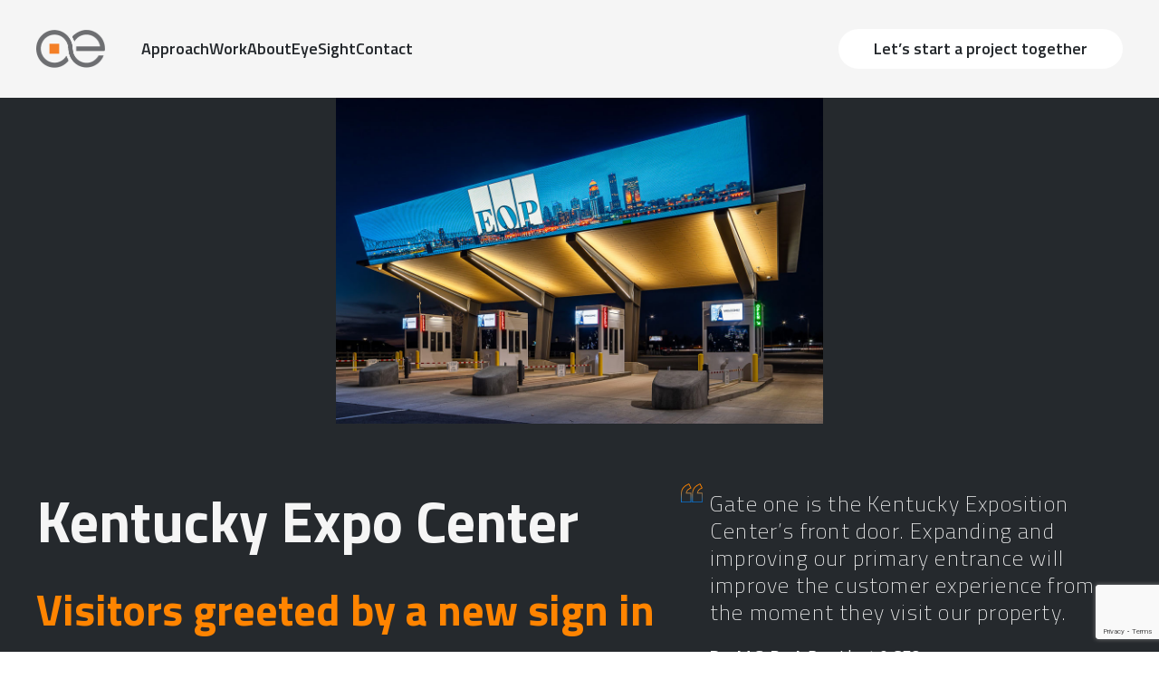

--- FILE ---
content_type: text/html; charset=UTF-8
request_url: https://www.openeyeglobal.com/kentucky_expo_center/
body_size: 15148
content:
<!doctype html>
<html lang="en-US">
<head>
    <meta charset="UTF-8">
<script>
var gform;gform||(document.addEventListener("gform_main_scripts_loaded",function(){gform.scriptsLoaded=!0}),document.addEventListener("gform/theme/scripts_loaded",function(){gform.themeScriptsLoaded=!0}),window.addEventListener("DOMContentLoaded",function(){gform.domLoaded=!0}),gform={domLoaded:!1,scriptsLoaded:!1,themeScriptsLoaded:!1,isFormEditor:()=>"function"==typeof InitializeEditor,callIfLoaded:function(o){return!(!gform.domLoaded||!gform.scriptsLoaded||!gform.themeScriptsLoaded&&!gform.isFormEditor()||(gform.isFormEditor()&&console.warn("The use of gform.initializeOnLoaded() is deprecated in the form editor context and will be removed in Gravity Forms 3.1."),o(),0))},initializeOnLoaded:function(o){gform.callIfLoaded(o)||(document.addEventListener("gform_main_scripts_loaded",()=>{gform.scriptsLoaded=!0,gform.callIfLoaded(o)}),document.addEventListener("gform/theme/scripts_loaded",()=>{gform.themeScriptsLoaded=!0,gform.callIfLoaded(o)}),window.addEventListener("DOMContentLoaded",()=>{gform.domLoaded=!0,gform.callIfLoaded(o)}))},hooks:{action:{},filter:{}},addAction:function(o,r,e,t){gform.addHook("action",o,r,e,t)},addFilter:function(o,r,e,t){gform.addHook("filter",o,r,e,t)},doAction:function(o){gform.doHook("action",o,arguments)},applyFilters:function(o){return gform.doHook("filter",o,arguments)},removeAction:function(o,r){gform.removeHook("action",o,r)},removeFilter:function(o,r,e){gform.removeHook("filter",o,r,e)},addHook:function(o,r,e,t,n){null==gform.hooks[o][r]&&(gform.hooks[o][r]=[]);var d=gform.hooks[o][r];null==n&&(n=r+"_"+d.length),gform.hooks[o][r].push({tag:n,callable:e,priority:t=null==t?10:t})},doHook:function(r,o,e){var t;if(e=Array.prototype.slice.call(e,1),null!=gform.hooks[r][o]&&((o=gform.hooks[r][o]).sort(function(o,r){return o.priority-r.priority}),o.forEach(function(o){"function"!=typeof(t=o.callable)&&(t=window[t]),"action"==r?t.apply(null,e):e[0]=t.apply(null,e)})),"filter"==r)return e[0]},removeHook:function(o,r,t,n){var e;null!=gform.hooks[o][r]&&(e=(e=gform.hooks[o][r]).filter(function(o,r,e){return!!(null!=n&&n!=o.tag||null!=t&&t!=o.priority)}),gform.hooks[o][r]=e)}});
</script>

    <meta name="viewport" content="width=device-width, initial-scale=1">
    <link rel="stylesheet" href="https://unpkg.com/aos@next/dist/aos.css" />
    <link
      href="https://fonts.googleapis.com/css2?family=Open+Sans:wght@300;400;500;700&family=Titillium+Web:wght@200;300;400;600;700&display=swap"
      rel="stylesheet"
    />
    <meta name='robots' content='index, follow, max-image-preview:large, max-snippet:-1, max-video-preview:-1' />

<!-- Google Tag Manager for WordPress by gtm4wp.com -->
<script data-cfasync="false" data-pagespeed-no-defer>
	var gtm4wp_datalayer_name = "dataLayer";
	var dataLayer = dataLayer || [];
</script>
<!-- End Google Tag Manager for WordPress by gtm4wp.com -->
	<!-- This site is optimized with the Yoast SEO plugin v26.6 - https://yoast.com/wordpress/plugins/seo/ -->
	<title>Kentucky Expo Center - OpenEye Global</title><link rel="stylesheet" id="siteground-optimizer-combined-css-474d11717a34effb1876a41d4ec70bfe" href="https://www.openeyeglobal.com/wp-content/uploads/siteground-optimizer-assets/siteground-optimizer-combined-css-474d11717a34effb1876a41d4ec70bfe.css" media="all" />
	<meta name="description" content="At OpenEye Global, we provide every brand with unique experience design solutions; e.g., wayfinding and ticketing for the Kentucky Exposition Center. Call us today to get started on your project!" />
	<link rel="canonical" href="https://www.openeyeglobal.com/kentucky_expo_center/" />
	<meta property="og:locale" content="en_US" />
	<meta property="og:type" content="article" />
	<meta property="og:title" content="Kentucky Expo Center - OpenEye Global" />
	<meta property="og:description" content="At OpenEye Global, we provide every brand with unique experience design solutions; e.g., wayfinding and ticketing for the Kentucky Exposition Center. Call us today to get started on your project!" />
	<meta property="og:url" content="https://www.openeyeglobal.com/kentucky_expo_center/" />
	<meta property="og:site_name" content="OpenEye Global" />
	<meta property="article:publisher" content="https://www.facebook.com/openeyeglobal" />
	<meta property="article:modified_time" content="2023-06-07T19:32:16+00:00" />
	<meta name="twitter:card" content="summary_large_image" />
	<meta name="twitter:site" content="@OpenEyeGlobal" />
	<script type="application/ld+json" class="yoast-schema-graph">{"@context":"https://schema.org","@graph":[{"@type":"WebPage","@id":"https://www.openeyeglobal.com/kentucky_expo_center/","url":"https://www.openeyeglobal.com/kentucky_expo_center/","name":"Kentucky Expo Center - OpenEye Global","isPartOf":{"@id":"https://www.openeyeglobal.com/#website"},"datePublished":"2021-01-15T18:02:14+00:00","dateModified":"2023-06-07T19:32:16+00:00","description":"At OpenEye Global, we provide every brand with unique experience design solutions; e.g., wayfinding and ticketing for the Kentucky Exposition Center. Call us today to get started on your project!","breadcrumb":{"@id":"https://www.openeyeglobal.com/kentucky_expo_center/#breadcrumb"},"inLanguage":"en-US","potentialAction":[{"@type":"ReadAction","target":["https://www.openeyeglobal.com/kentucky_expo_center/"]}]},{"@type":"BreadcrumbList","@id":"https://www.openeyeglobal.com/kentucky_expo_center/#breadcrumb","itemListElement":[{"@type":"ListItem","position":1,"name":"Home","item":"https://www.openeyeglobal.com/"},{"@type":"ListItem","position":2,"name":"Kentucky Expo Center"}]},{"@type":"WebSite","@id":"https://www.openeyeglobal.com/#website","url":"https://www.openeyeglobal.com/","name":"OpenEye Global","description":"The experience design agency.","publisher":{"@id":"https://www.openeyeglobal.com/#organization"},"potentialAction":[{"@type":"SearchAction","target":{"@type":"EntryPoint","urlTemplate":"https://www.openeyeglobal.com/?s={search_term_string}"},"query-input":{"@type":"PropertyValueSpecification","valueRequired":true,"valueName":"search_term_string"}}],"inLanguage":"en-US"},{"@type":"Organization","@id":"https://www.openeyeglobal.com/#organization","name":"OpenEye Globale","url":"https://www.openeyeglobal.com/","logo":{"@type":"ImageObject","inLanguage":"en-US","@id":"https://www.openeyeglobal.com/#/schema/logo/image/","url":"http://openeye-prod.local/wp-content/uploads/2019/11/logo-2020.png","contentUrl":"http://openeye-prod.local/wp-content/uploads/2019/11/logo-2020.png","width":200,"height":46,"caption":"OpenEye Globale"},"image":{"@id":"https://www.openeyeglobal.com/#/schema/logo/image/"},"sameAs":["https://www.facebook.com/openeyeglobal","https://x.com/OpenEyeGlobal","http://instagram.com/openeyeglobal","https://www.linkedin.com/company/672231"]}]}</script>
	<!-- / Yoast SEO plugin. -->


<link rel='dns-prefetch' href='//www.google.com' />
<link rel="alternate" type="application/rss+xml" title="OpenEye Global &raquo; Feed" href="https://www.openeyeglobal.com/feed/" />
<link rel="alternate" type="application/rss+xml" title="OpenEye Global &raquo; Comments Feed" href="https://www.openeyeglobal.com/comments/feed/" />
<link rel="alternate" title="oEmbed (JSON)" type="application/json+oembed" href="https://www.openeyeglobal.com/wp-json/oembed/1.0/embed?url=https%3A%2F%2Fwww.openeyeglobal.com%2Fkentucky_expo_center%2F" />
<link rel="alternate" title="oEmbed (XML)" type="text/xml+oembed" href="https://www.openeyeglobal.com/wp-json/oembed/1.0/embed?url=https%3A%2F%2Fwww.openeyeglobal.com%2Fkentucky_expo_center%2F&#038;format=xml" />
<style id='wp-img-auto-sizes-contain-inline-css'>
img:is([sizes=auto i],[sizes^="auto," i]){contain-intrinsic-size:3000px 1500px}
/*# sourceURL=wp-img-auto-sizes-contain-inline-css */
</style>
<style id='wp-emoji-styles-inline-css'>

	img.wp-smiley, img.emoji {
		display: inline !important;
		border: none !important;
		box-shadow: none !important;
		height: 1em !important;
		width: 1em !important;
		margin: 0 0.07em !important;
		vertical-align: -0.1em !important;
		background: none !important;
		padding: 0 !important;
	}
/*# sourceURL=wp-emoji-styles-inline-css */
</style>
<style id='wp-block-library-inline-css'>
:root{--wp-block-synced-color:#7a00df;--wp-block-synced-color--rgb:122,0,223;--wp-bound-block-color:var(--wp-block-synced-color);--wp-editor-canvas-background:#ddd;--wp-admin-theme-color:#007cba;--wp-admin-theme-color--rgb:0,124,186;--wp-admin-theme-color-darker-10:#006ba1;--wp-admin-theme-color-darker-10--rgb:0,107,160.5;--wp-admin-theme-color-darker-20:#005a87;--wp-admin-theme-color-darker-20--rgb:0,90,135;--wp-admin-border-width-focus:2px}@media (min-resolution:192dpi){:root{--wp-admin-border-width-focus:1.5px}}.wp-element-button{cursor:pointer}:root .has-very-light-gray-background-color{background-color:#eee}:root .has-very-dark-gray-background-color{background-color:#313131}:root .has-very-light-gray-color{color:#eee}:root .has-very-dark-gray-color{color:#313131}:root .has-vivid-green-cyan-to-vivid-cyan-blue-gradient-background{background:linear-gradient(135deg,#00d084,#0693e3)}:root .has-purple-crush-gradient-background{background:linear-gradient(135deg,#34e2e4,#4721fb 50%,#ab1dfe)}:root .has-hazy-dawn-gradient-background{background:linear-gradient(135deg,#faaca8,#dad0ec)}:root .has-subdued-olive-gradient-background{background:linear-gradient(135deg,#fafae1,#67a671)}:root .has-atomic-cream-gradient-background{background:linear-gradient(135deg,#fdd79a,#004a59)}:root .has-nightshade-gradient-background{background:linear-gradient(135deg,#330968,#31cdcf)}:root .has-midnight-gradient-background{background:linear-gradient(135deg,#020381,#2874fc)}:root{--wp--preset--font-size--normal:16px;--wp--preset--font-size--huge:42px}.has-regular-font-size{font-size:1em}.has-larger-font-size{font-size:2.625em}.has-normal-font-size{font-size:var(--wp--preset--font-size--normal)}.has-huge-font-size{font-size:var(--wp--preset--font-size--huge)}.has-text-align-center{text-align:center}.has-text-align-left{text-align:left}.has-text-align-right{text-align:right}.has-fit-text{white-space:nowrap!important}#end-resizable-editor-section{display:none}.aligncenter{clear:both}.items-justified-left{justify-content:flex-start}.items-justified-center{justify-content:center}.items-justified-right{justify-content:flex-end}.items-justified-space-between{justify-content:space-between}.screen-reader-text{border:0;clip-path:inset(50%);height:1px;margin:-1px;overflow:hidden;padding:0;position:absolute;width:1px;word-wrap:normal!important}.screen-reader-text:focus{background-color:#ddd;clip-path:none;color:#444;display:block;font-size:1em;height:auto;left:5px;line-height:normal;padding:15px 23px 14px;text-decoration:none;top:5px;width:auto;z-index:100000}html :where(.has-border-color){border-style:solid}html :where([style*=border-top-color]){border-top-style:solid}html :where([style*=border-right-color]){border-right-style:solid}html :where([style*=border-bottom-color]){border-bottom-style:solid}html :where([style*=border-left-color]){border-left-style:solid}html :where([style*=border-width]){border-style:solid}html :where([style*=border-top-width]){border-top-style:solid}html :where([style*=border-right-width]){border-right-style:solid}html :where([style*=border-bottom-width]){border-bottom-style:solid}html :where([style*=border-left-width]){border-left-style:solid}html :where(img[class*=wp-image-]){height:auto;max-width:100%}:where(figure){margin:0 0 1em}html :where(.is-position-sticky){--wp-admin--admin-bar--position-offset:var(--wp-admin--admin-bar--height,0px)}@media screen and (max-width:600px){html :where(.is-position-sticky){--wp-admin--admin-bar--position-offset:0px}}

/*# sourceURL=wp-block-library-inline-css */
</style><style id='global-styles-inline-css'>
:root{--wp--preset--aspect-ratio--square: 1;--wp--preset--aspect-ratio--4-3: 4/3;--wp--preset--aspect-ratio--3-4: 3/4;--wp--preset--aspect-ratio--3-2: 3/2;--wp--preset--aspect-ratio--2-3: 2/3;--wp--preset--aspect-ratio--16-9: 16/9;--wp--preset--aspect-ratio--9-16: 9/16;--wp--preset--color--black: #000000;--wp--preset--color--cyan-bluish-gray: #abb8c3;--wp--preset--color--white: #ffffff;--wp--preset--color--pale-pink: #f78da7;--wp--preset--color--vivid-red: #cf2e2e;--wp--preset--color--luminous-vivid-orange: #ff6900;--wp--preset--color--luminous-vivid-amber: #fcb900;--wp--preset--color--light-green-cyan: #7bdcb5;--wp--preset--color--vivid-green-cyan: #00d084;--wp--preset--color--pale-cyan-blue: #8ed1fc;--wp--preset--color--vivid-cyan-blue: #0693e3;--wp--preset--color--vivid-purple: #9b51e0;--wp--preset--gradient--vivid-cyan-blue-to-vivid-purple: linear-gradient(135deg,rgb(6,147,227) 0%,rgb(155,81,224) 100%);--wp--preset--gradient--light-green-cyan-to-vivid-green-cyan: linear-gradient(135deg,rgb(122,220,180) 0%,rgb(0,208,130) 100%);--wp--preset--gradient--luminous-vivid-amber-to-luminous-vivid-orange: linear-gradient(135deg,rgb(252,185,0) 0%,rgb(255,105,0) 100%);--wp--preset--gradient--luminous-vivid-orange-to-vivid-red: linear-gradient(135deg,rgb(255,105,0) 0%,rgb(207,46,46) 100%);--wp--preset--gradient--very-light-gray-to-cyan-bluish-gray: linear-gradient(135deg,rgb(238,238,238) 0%,rgb(169,184,195) 100%);--wp--preset--gradient--cool-to-warm-spectrum: linear-gradient(135deg,rgb(74,234,220) 0%,rgb(151,120,209) 20%,rgb(207,42,186) 40%,rgb(238,44,130) 60%,rgb(251,105,98) 80%,rgb(254,248,76) 100%);--wp--preset--gradient--blush-light-purple: linear-gradient(135deg,rgb(255,206,236) 0%,rgb(152,150,240) 100%);--wp--preset--gradient--blush-bordeaux: linear-gradient(135deg,rgb(254,205,165) 0%,rgb(254,45,45) 50%,rgb(107,0,62) 100%);--wp--preset--gradient--luminous-dusk: linear-gradient(135deg,rgb(255,203,112) 0%,rgb(199,81,192) 50%,rgb(65,88,208) 100%);--wp--preset--gradient--pale-ocean: linear-gradient(135deg,rgb(255,245,203) 0%,rgb(182,227,212) 50%,rgb(51,167,181) 100%);--wp--preset--gradient--electric-grass: linear-gradient(135deg,rgb(202,248,128) 0%,rgb(113,206,126) 100%);--wp--preset--gradient--midnight: linear-gradient(135deg,rgb(2,3,129) 0%,rgb(40,116,252) 100%);--wp--preset--font-size--small: 13px;--wp--preset--font-size--medium: 20px;--wp--preset--font-size--large: 36px;--wp--preset--font-size--x-large: 42px;--wp--preset--spacing--20: 0.44rem;--wp--preset--spacing--30: 0.67rem;--wp--preset--spacing--40: 1rem;--wp--preset--spacing--50: 1.5rem;--wp--preset--spacing--60: 2.25rem;--wp--preset--spacing--70: 3.38rem;--wp--preset--spacing--80: 5.06rem;--wp--preset--shadow--natural: 6px 6px 9px rgba(0, 0, 0, 0.2);--wp--preset--shadow--deep: 12px 12px 50px rgba(0, 0, 0, 0.4);--wp--preset--shadow--sharp: 6px 6px 0px rgba(0, 0, 0, 0.2);--wp--preset--shadow--outlined: 6px 6px 0px -3px rgb(255, 255, 255), 6px 6px rgb(0, 0, 0);--wp--preset--shadow--crisp: 6px 6px 0px rgb(0, 0, 0);}:where(.is-layout-flex){gap: 0.5em;}:where(.is-layout-grid){gap: 0.5em;}body .is-layout-flex{display: flex;}.is-layout-flex{flex-wrap: wrap;align-items: center;}.is-layout-flex > :is(*, div){margin: 0;}body .is-layout-grid{display: grid;}.is-layout-grid > :is(*, div){margin: 0;}:where(.wp-block-columns.is-layout-flex){gap: 2em;}:where(.wp-block-columns.is-layout-grid){gap: 2em;}:where(.wp-block-post-template.is-layout-flex){gap: 1.25em;}:where(.wp-block-post-template.is-layout-grid){gap: 1.25em;}.has-black-color{color: var(--wp--preset--color--black) !important;}.has-cyan-bluish-gray-color{color: var(--wp--preset--color--cyan-bluish-gray) !important;}.has-white-color{color: var(--wp--preset--color--white) !important;}.has-pale-pink-color{color: var(--wp--preset--color--pale-pink) !important;}.has-vivid-red-color{color: var(--wp--preset--color--vivid-red) !important;}.has-luminous-vivid-orange-color{color: var(--wp--preset--color--luminous-vivid-orange) !important;}.has-luminous-vivid-amber-color{color: var(--wp--preset--color--luminous-vivid-amber) !important;}.has-light-green-cyan-color{color: var(--wp--preset--color--light-green-cyan) !important;}.has-vivid-green-cyan-color{color: var(--wp--preset--color--vivid-green-cyan) !important;}.has-pale-cyan-blue-color{color: var(--wp--preset--color--pale-cyan-blue) !important;}.has-vivid-cyan-blue-color{color: var(--wp--preset--color--vivid-cyan-blue) !important;}.has-vivid-purple-color{color: var(--wp--preset--color--vivid-purple) !important;}.has-black-background-color{background-color: var(--wp--preset--color--black) !important;}.has-cyan-bluish-gray-background-color{background-color: var(--wp--preset--color--cyan-bluish-gray) !important;}.has-white-background-color{background-color: var(--wp--preset--color--white) !important;}.has-pale-pink-background-color{background-color: var(--wp--preset--color--pale-pink) !important;}.has-vivid-red-background-color{background-color: var(--wp--preset--color--vivid-red) !important;}.has-luminous-vivid-orange-background-color{background-color: var(--wp--preset--color--luminous-vivid-orange) !important;}.has-luminous-vivid-amber-background-color{background-color: var(--wp--preset--color--luminous-vivid-amber) !important;}.has-light-green-cyan-background-color{background-color: var(--wp--preset--color--light-green-cyan) !important;}.has-vivid-green-cyan-background-color{background-color: var(--wp--preset--color--vivid-green-cyan) !important;}.has-pale-cyan-blue-background-color{background-color: var(--wp--preset--color--pale-cyan-blue) !important;}.has-vivid-cyan-blue-background-color{background-color: var(--wp--preset--color--vivid-cyan-blue) !important;}.has-vivid-purple-background-color{background-color: var(--wp--preset--color--vivid-purple) !important;}.has-black-border-color{border-color: var(--wp--preset--color--black) !important;}.has-cyan-bluish-gray-border-color{border-color: var(--wp--preset--color--cyan-bluish-gray) !important;}.has-white-border-color{border-color: var(--wp--preset--color--white) !important;}.has-pale-pink-border-color{border-color: var(--wp--preset--color--pale-pink) !important;}.has-vivid-red-border-color{border-color: var(--wp--preset--color--vivid-red) !important;}.has-luminous-vivid-orange-border-color{border-color: var(--wp--preset--color--luminous-vivid-orange) !important;}.has-luminous-vivid-amber-border-color{border-color: var(--wp--preset--color--luminous-vivid-amber) !important;}.has-light-green-cyan-border-color{border-color: var(--wp--preset--color--light-green-cyan) !important;}.has-vivid-green-cyan-border-color{border-color: var(--wp--preset--color--vivid-green-cyan) !important;}.has-pale-cyan-blue-border-color{border-color: var(--wp--preset--color--pale-cyan-blue) !important;}.has-vivid-cyan-blue-border-color{border-color: var(--wp--preset--color--vivid-cyan-blue) !important;}.has-vivid-purple-border-color{border-color: var(--wp--preset--color--vivid-purple) !important;}.has-vivid-cyan-blue-to-vivid-purple-gradient-background{background: var(--wp--preset--gradient--vivid-cyan-blue-to-vivid-purple) !important;}.has-light-green-cyan-to-vivid-green-cyan-gradient-background{background: var(--wp--preset--gradient--light-green-cyan-to-vivid-green-cyan) !important;}.has-luminous-vivid-amber-to-luminous-vivid-orange-gradient-background{background: var(--wp--preset--gradient--luminous-vivid-amber-to-luminous-vivid-orange) !important;}.has-luminous-vivid-orange-to-vivid-red-gradient-background{background: var(--wp--preset--gradient--luminous-vivid-orange-to-vivid-red) !important;}.has-very-light-gray-to-cyan-bluish-gray-gradient-background{background: var(--wp--preset--gradient--very-light-gray-to-cyan-bluish-gray) !important;}.has-cool-to-warm-spectrum-gradient-background{background: var(--wp--preset--gradient--cool-to-warm-spectrum) !important;}.has-blush-light-purple-gradient-background{background: var(--wp--preset--gradient--blush-light-purple) !important;}.has-blush-bordeaux-gradient-background{background: var(--wp--preset--gradient--blush-bordeaux) !important;}.has-luminous-dusk-gradient-background{background: var(--wp--preset--gradient--luminous-dusk) !important;}.has-pale-ocean-gradient-background{background: var(--wp--preset--gradient--pale-ocean) !important;}.has-electric-grass-gradient-background{background: var(--wp--preset--gradient--electric-grass) !important;}.has-midnight-gradient-background{background: var(--wp--preset--gradient--midnight) !important;}.has-small-font-size{font-size: var(--wp--preset--font-size--small) !important;}.has-medium-font-size{font-size: var(--wp--preset--font-size--medium) !important;}.has-large-font-size{font-size: var(--wp--preset--font-size--large) !important;}.has-x-large-font-size{font-size: var(--wp--preset--font-size--x-large) !important;}
/*# sourceURL=global-styles-inline-css */
</style>

<style id='classic-theme-styles-inline-css'>
/*! This file is auto-generated */
.wp-block-button__link{color:#fff;background-color:#32373c;border-radius:9999px;box-shadow:none;text-decoration:none;padding:calc(.667em + 2px) calc(1.333em + 2px);font-size:1.125em}.wp-block-file__button{background:#32373c;color:#fff;text-decoration:none}
/*# sourceURL=/wp-includes/css/classic-themes.min.css */
</style>

<link rel="https://api.w.org/" href="https://www.openeyeglobal.com/wp-json/" /><link rel="alternate" title="JSON" type="application/json" href="https://www.openeyeglobal.com/wp-json/wp/v2/pages/3300" /><link rel="EditURI" type="application/rsd+xml" title="RSD" href="https://www.openeyeglobal.com/xmlrpc.php?rsd" />
<meta name="generator" content="WordPress 6.9" />
<link rel='shortlink' href='https://www.openeyeglobal.com/?p=3300' />

<!-- Google Tag Manager for WordPress by gtm4wp.com -->
<!-- GTM Container placement set to automatic -->
<script data-cfasync="false" data-pagespeed-no-defer>
	var dataLayer_content = {"pagePostType":"page","pagePostType2":"single-page","pagePostAuthor":"Bryan Meszaros"};
	dataLayer.push( dataLayer_content );
</script>
<script data-cfasync="false" data-pagespeed-no-defer>
(function(w,d,s,l,i){w[l]=w[l]||[];w[l].push({'gtm.start':
new Date().getTime(),event:'gtm.js'});var f=d.getElementsByTagName(s)[0],
j=d.createElement(s),dl=l!='dataLayer'?'&l='+l:'';j.async=true;j.src=
'//www.googletagmanager.com/gtm.js?id='+i+dl;f.parentNode.insertBefore(j,f);
})(window,document,'script','dataLayer','GTM-P528MM5');
</script>
<!-- End Google Tag Manager for WordPress by gtm4wp.com --><link rel="icon" href="https://www.openeyeglobal.com/wp-content/uploads/2020/02/cropped-Favicon2020-1-32x32.png" sizes="32x32" />
<link rel="icon" href="https://www.openeyeglobal.com/wp-content/uploads/2020/02/cropped-Favicon2020-1-192x192.png" sizes="192x192" />
<link rel="apple-touch-icon" href="https://www.openeyeglobal.com/wp-content/uploads/2020/02/cropped-Favicon2020-1-180x180.png" />
<meta name="msapplication-TileImage" content="https://www.openeyeglobal.com/wp-content/uploads/2020/02/cropped-Favicon2020-1-270x270.png" />
		<style id="wp-custom-css">
			.logo_text .elementor-image img {
    top: 9px !important;
}
.elementor-widget-nav-menu .elementor-nav-menu--main .elementor-item:hover {
	color: #FE7B07 !important;
}

.page-header .entry-title {
    display: none;
}

/* Mobile Overrides */
@media only screen and (max-width: 600px) {
	.elementor-57 .elementor-element.elementor-element-66bfc96 {
		font-size: 3rem;
	}
}		</style>
		


</head>

<body class="wp-singular page-template page-template-templates page-template-work-detail page-template-templateswork-detail-php page page-id-3300 wp-custom-logo wp-theme-openeye">

<!-- GTM Container placement set to automatic -->
<!-- Google Tag Manager (noscript) -->
				<noscript><iframe src="https://www.googletagmanager.com/ns.html?id=GTM-P528MM5" height="0" width="0" style="display:none;visibility:hidden" aria-hidden="true"></iframe></noscript>
<!-- End Google Tag Manager (noscript) --><header class="header">
    <div class="header__container">
        <div class="header__wrapper">
            <div class="header__menu">
                <div class="header__logo-box">
                    <picture>
                        <a href="https://www.openeyeglobal.com/" class="custom-logo-link" rel="home"><img width="155" height="84" src="https://www.openeyeglobal.com/wp-content/uploads/2022/12/logo-1.png" class="custom-logo" alt="OpenEye Global" decoding="async" /></a>                    </picture>
                </div>
                <div class="header__nav-box">
                    <div class="header__nav"><ul id="menu-main-menu" class="menu"><li id="menu-item-7023" class="menu-item menu-item-type-post_type menu-item-object-page menu-item-7023"><a href="https://www.openeyeglobal.com/approach/">Approach</a></li>
<li id="menu-item-52" class="menu-item menu-item-type-custom menu-item-object-custom menu-item-52"><a href="https://www.openeyeglobal.com/work/">Work</a></li>
<li id="menu-item-51" class="menu-item menu-item-type-custom menu-item-object-custom menu-item-51"><a href="https://www.openeyeglobal.com/about/">About</a></li>
<li id="menu-item-6939" class="menu-item menu-item-type-post_type menu-item-object-page menu-item-6939"><a href="https://www.openeyeglobal.com/eyesight/">EyeSight</a></li>
<li id="menu-item-55" class="menu-item menu-item-type-custom menu-item-object-custom menu-item-55"><a href="https://www.openeyeglobal.com/contact/">Contact</a></li>
</ul></div>                </div>
            </div>
                                    <a href="https://www.openeyeglobal.com/contact/" class="btn btn--light header__btn">
                            Let’s start a project together                        </a>
                                <button class="header__mobile-btn">
              <div class="header-btn">
                <div class="header-btn__item"></div>
                <div class="header-btn__item"></div>
                <div class="header-btn__item"></div>
                <div class="header-btn__item"></div>
                <div class="header-btn__item"></div>
                <div class="header-btn__item"></div>
                <div class="header-btn__item"></div>
                <div class="header-btn__item"></div>
                <div class="header-btn__item"></div>
              </div>
            </button>
        </div>
    </div>

</header>


<main>
       <div class="bg-main">
                    <div class="work-detail__slideshow">
                <img width="1122" height="750" src="https://www.openeyeglobal.com/wp-content/uploads/2023/04/KEC-3.jpg" class="work-detail__slide" alt="" decoding="async" fetchpriority="high" srcset="https://www.openeyeglobal.com/wp-content/uploads/2023/04/KEC-3.jpg 1122w, https://www.openeyeglobal.com/wp-content/uploads/2023/04/KEC-3-300x201.jpg 300w, https://www.openeyeglobal.com/wp-content/uploads/2023/04/KEC-3-1024x684.jpg 1024w, https://www.openeyeglobal.com/wp-content/uploads/2023/04/KEC-3-150x100.jpg 150w" sizes="(max-width: 1122px) 100vw, 1122px" /><img width="1122" height="750" src="https://www.openeyeglobal.com/wp-content/uploads/2023/04/KEC-5.jpg" class="work-detail__slide" alt="" decoding="async" srcset="https://www.openeyeglobal.com/wp-content/uploads/2023/04/KEC-5.jpg 1122w, https://www.openeyeglobal.com/wp-content/uploads/2023/04/KEC-5-300x201.jpg 300w, https://www.openeyeglobal.com/wp-content/uploads/2023/04/KEC-5-1024x684.jpg 1024w, https://www.openeyeglobal.com/wp-content/uploads/2023/04/KEC-5-150x100.jpg 150w" sizes="(max-width: 1122px) 100vw, 1122px" /><img width="1122" height="750" src="https://www.openeyeglobal.com/wp-content/uploads/2023/04/KEC-4.jpg" class="work-detail__slide" alt="" decoding="async" srcset="https://www.openeyeglobal.com/wp-content/uploads/2023/04/KEC-4.jpg 1122w, https://www.openeyeglobal.com/wp-content/uploads/2023/04/KEC-4-300x201.jpg 300w, https://www.openeyeglobal.com/wp-content/uploads/2023/04/KEC-4-1024x684.jpg 1024w, https://www.openeyeglobal.com/wp-content/uploads/2023/04/KEC-4-150x100.jpg 150w" sizes="(max-width: 1122px) 100vw, 1122px" /><img width="1122" height="750" src="https://www.openeyeglobal.com/wp-content/uploads/2023/04/KEC-1.jpg" class="work-detail__slide" alt="" decoding="async" loading="lazy" srcset="https://www.openeyeglobal.com/wp-content/uploads/2023/04/KEC-1.jpg 1122w, https://www.openeyeglobal.com/wp-content/uploads/2023/04/KEC-1-300x201.jpg 300w, https://www.openeyeglobal.com/wp-content/uploads/2023/04/KEC-1-1024x684.jpg 1024w, https://www.openeyeglobal.com/wp-content/uploads/2023/04/KEC-1-150x100.jpg 150w" sizes="auto, (max-width: 1122px) 100vw, 1122px" /><img width="1122" height="750" src="https://www.openeyeglobal.com/wp-content/uploads/2023/04/KEC-2.jpg" class="work-detail__slide" alt="" decoding="async" loading="lazy" srcset="https://www.openeyeglobal.com/wp-content/uploads/2023/04/KEC-2.jpg 1122w, https://www.openeyeglobal.com/wp-content/uploads/2023/04/KEC-2-300x201.jpg 300w, https://www.openeyeglobal.com/wp-content/uploads/2023/04/KEC-2-1024x684.jpg 1024w, https://www.openeyeglobal.com/wp-content/uploads/2023/04/KEC-2-150x100.jpg 150w" sizes="auto, (max-width: 1122px) 100vw, 1122px" />            </div>
                    </div>


        <div class="video-modal">
            <div class="video-modal__overlay">
                <div class="video-modal__wrapper">
                    <button class="video-modal__btn-close">
                        <svg width="16" height="16" viewBox="0 0 16 16" fill="none" xmlns="http://www.w3.org/2000/svg">
                            <path d="M3.52876 3.52827C3.78911 3.26792 4.21122 3.26792 4.47157 3.52827L8.00016 7.05687L11.5288 3.52827C11.7891 3.26792 12.2112 3.26792 12.4716 3.52827C12.7319 3.78862 12.7319 4.21073 12.4716 4.47108L8.94297 7.99967L12.4716 11.5283C12.7319 11.7886 12.7319 12.2107 12.4716 12.4711C12.2112 12.7314 11.7891 12.7314 11.5288 12.4711L8.00016 8.94248L4.47157 12.4711C4.21122 12.7314 3.78911 12.7314 3.52876 12.4711C3.26841 12.2107 3.26841 11.7886 3.52876 11.5283L7.05735 7.99967L3.52876 4.47108C3.26841 4.21073 3.26841 3.78862 3.52876 3.52827Z" fill="white" fill-opacity="1"></path>
                        </svg>
                    </button>
                    <iframe width="700" height="400"  frameborder="0" allow="accelerometer; autoplay; clipboard-write; encrypted-media; gyroscope; picture-in-picture; web-share" allowfullscreen>
                    </iframe>
                </div>
            </div>
        </div>
      <div class="bg-main">
        <div class="content">
          <div class="inner-content">
            <div class="work-detail">
                <div>
                  <div class="work-detail__title-container">
                      <h1 class="work-detail__title">Kentucky Expo Center</h1>
                                                      <h4 class="heading-quaternary">
                                Visitors greeted by a new sign in Kentucky.                              </h4>
                                            </div>
                  </div>
                                    <div class="work-detail__quote-box">
                    <img src="https://www.openeyeglobal.com/wp-content/themes/openeye/assets/img/quotes.svg" class="work-detail__quotes" />
                    <div class="work-detail__quote-text">
                      <p>Gate one is the Kentucky Exposition Center’s front door. Expanding and improving our primary entrance will improve the customer experience from the moment they visit our property.</p>
                    </div>
                    <p class="work-detail__author work-detail__author--desktop">
                                                    <span class="text-bold">David S. Buck</span>
                                                President & CEO<br>Kentucky Venues                    </p>
                    <p class="work-detail__author work-detail__author--mobile">
                                                    <span class="text-bold">David S. Buck</span>
                                                President & CEOKentucky Venues                    </p>
                  </div>
                                <div class="work-detail__content">

                                      <div class="work-detail__text-container">
                        <p>The Kentucky Exposition Center (KEC) is a large multi-use facility in Louisville, KY, that hosts an extensive array of high-profile events such as the Kentucky State Fair, The Burbon Festival, and The National Farm Machinery Show.</p>
<p>Challenged with the growing number of visitors per year and a series of dated facility entry gates, KEC looked to improve the customer experience by redesigning its main entrance.</p>
<p>Working closely with EOP Architects, we helped modernize the design by incorporating a series of large-format LED displays into the canopy to increase the messaging&#8217;s visibility. In thinking through the experience, we included a series of smaller displays positioned on the front of each booth to help convey specific information such as wayfinding, ticketing, and other details pertinent to the event.</p>
                  </div>
                </div>
              <div class="work-detail__aside">
                                                                    <div data-video="https://www.youtube.com/embed/YTDIPyrlBEA"  class="video-box">
                                      <picture>
                                          <img src="https://img.youtube.com/vi/YTDIPyrlBEA/hqdefault.jpg" alt="image">
                                      </picture>
                                  </div>
                                               </div>
            </div>
          </div>

            <div class="section-actions" >
    <a href="/work" class="btn btn--md btn--dark">Work</a><a href="/contact" class="btn btn--md btn--dark">Contact</a></div>
        </div>
      </div>
            </main>
        <footer id="footer" class="footer">
            <div class="footer__container">

                <div class="footer__logo-box">
                    <a href="https://www.openeyeglobal.com"><img src="https://www.openeyeglobal.com/wp-content/uploads/2022/12/Group-219-1.png" alt="footer logo"></a>                </div>

                <div class="footer__address-container">
                                            <p class="footer__title footer__title--address">Contact Us:</p>
                                            <address class="footer__contacts">
                                                             <p>
                                     <a
                                     href="mailto:questions@openeyeglobal.com"
                                     class="footer__email"
                                    >questions@openeyeglobal.com</a
                                    >
                                 </p>
                                                                                         <p>
                                    <a href="tel:+1 (732) 407-5018" class="footer__phone"
                                     >+1 (732) 407-5018</a
                                     >
                                </p>
                                                        <p>8 Carty Ave. <br />Oceanport, NJ 07757</p>
                        </address>
                    <div class="footer__socials">
                                                     <a href="https://www.instagram.com/openeyeglobal/"
                                target="_blank"
                                class="footer__socials-logo-box instagram-box"
                             >
                                <div class="footer__socials-logo footer__socials-logo--instagram"></div>
                            </a>
                                                                            <a href="https://twitter.com/openeyeglobal"
                               target="_blank"
                               class="footer__socials-logo-box twitter-box">
                                <div class="footer__socials-logo footer__socials-logo--twitter" ></div>
                            </a>
                                                                             <a href="https://www.linkedin.com/company/openeye/"
                                target="_blank"
                                class="footer__socials-logo-box linkedin-box">
                                 <div class="footer__socials-logo footer__socials-logo--linkedin"></div>
                            </a>
                                             </div>
                </div>
                <div class="footer__form-container">
                                            <p class="footer__title">Newsletter Sign Up:</p>
                                        
                <div class='gf_browser_chrome gform_wrapper gravity-theme gform-theme--no-framework' data-form-theme='gravity-theme' data-form-index='0' id='gform_wrapper_3' ><div id='gf_3' class='gform_anchor' tabindex='-1'></div>
                        <div class='gform_heading'>
                            <p class='gform_description'></p>
                        </div><form method='post' enctype='multipart/form-data' target='gform_ajax_frame_3' id='gform_3'  action='/kentucky_expo_center/#gf_3' data-formid='3' novalidate><div class='gf_invisible ginput_recaptchav3' data-sitekey='6Ld4WFQfAAAAAKCImaCQ61KpHq-iw8J-33CfpL96' data-tabindex='0'><input id="input_bfdac43ce5b88fb280a46e2b292cbf67" class="gfield_recaptcha_response" type="hidden" name="input_bfdac43ce5b88fb280a46e2b292cbf67" value=""/></div>
                        <div class='gform-body gform_body'><div id='gform_fields_3' class='gform_fields top_label form_sublabel_below description_below validation_below'><div id="field_3_6" class="gfield gfield--type-honeypot gform_validation_container field_sublabel_below gfield--has-description field_description_below field_validation_below gfield_visibility_visible"  ><label class='gfield_label gform-field-label' for='input_3_6'>Instagram</label><div class='ginput_container'><input name='input_6' id='input_3_6' type='text' value='' autocomplete='new-password'/></div><div class='gfield_description' id='gfield_description_3_6'>This field is for validation purposes and should be left unchanged.</div></div><div id="field_3_1" class="gfield gfield--type-text gfield--width-half gfield_contains_required field_sublabel_below gfield--no-description field_description_below hidden_label field_validation_below gfield_visibility_visible"  ><label class='gfield_label gform-field-label' for='input_3_1'>Name<span class="gfield_required"><span class="gfield_required gfield_required_text">(Required)</span></span></label><div class='ginput_container ginput_container_text'><input name='input_1' id='input_3_1' type='text' value='' class='large'    placeholder='Name' aria-required="true" aria-invalid="false"   /></div></div><div id="field_3_4" class="gfield gfield--type-email gfield--width-half gfield_contains_required field_sublabel_below gfield--no-description field_description_below hidden_label field_validation_below gfield_visibility_visible"  ><label class='gfield_label gform-field-label' for='input_3_4'>Email<span class="gfield_required"><span class="gfield_required gfield_required_text">(Required)</span></span></label><div class='ginput_container ginput_container_email'>
                            <input name='input_4' id='input_3_4' type='email' value='' class='large'   placeholder='Email' aria-required="true" aria-invalid="false"  />
                        </div></div><div id="field_3_5" class="gfield gfield--type-text gfield--width-half field_sublabel_below gfield--no-description field_description_below hidden_label field_validation_below gfield_visibility_visible"  ><label class='gfield_label gform-field-label' for='input_3_5'>Company</label><div class='ginput_container ginput_container_text'><input name='input_5' id='input_3_5' type='text' value='' class='large'    placeholder='Company'  aria-invalid="false"   /></div></div><div id="field_submit" class="gfield gfield--type-submit gfield--width-half field_sublabel_below gfield--no-description field_description_below field_validation_below gfield_visibility_visible"  data-field-class="gform_editor_submit_container" data-field-position="inline" ><input type='submit' id='gform_submit_button_3' class='gform-button gform-button--white  button' onclick='gform.submission.handleButtonClick(this);' data-submission-type='submit' value='Submit'  /></div></div></div>
        <div class='gform-footer gform_footer top_label'>  <input type='hidden' name='gform_ajax' value='form_id=3&amp;title=&amp;description=1&amp;tabindex=0&amp;theme=gravity-theme&amp;styles=[]&amp;hash=d5d9346f4819a195e207e3531f5d08b3' />
            <input type='hidden' class='gform_hidden' name='gform_submission_method' data-js='gform_submission_method_3' value='iframe' />
            <input type='hidden' class='gform_hidden' name='gform_theme' data-js='gform_theme_3' id='gform_theme_3' value='gravity-theme' />
            <input type='hidden' class='gform_hidden' name='gform_style_settings' data-js='gform_style_settings_3' id='gform_style_settings_3' value='[]' />
            <input type='hidden' class='gform_hidden' name='is_submit_3' value='1' />
            <input type='hidden' class='gform_hidden' name='gform_submit' value='3' />
            
            <input type='hidden' class='gform_hidden' name='gform_currency' data-currency='USD' value='ITnWOpym3voRRYKQ1f3EJ/k8ogZ/8hC8bj/7+O+jH1Y0bCnIaRfPez3cMev06pVVLKQ9H91NJQ7wW7ZtyaceYpgnFpAUkECkfBZ6/6txA5r9o7Q=' />
            <input type='hidden' class='gform_hidden' name='gform_unique_id' value='' />
            <input type='hidden' class='gform_hidden' name='state_3' value='WyJbXSIsIjhmYjExNGRmOWIxNDc5MzJhNzUxZGU3ZDJmNGE2NDM2Il0=' />
            <input type='hidden' autocomplete='off' class='gform_hidden' name='gform_target_page_number_3' id='gform_target_page_number_3' value='0' />
            <input type='hidden' autocomplete='off' class='gform_hidden' name='gform_source_page_number_3' id='gform_source_page_number_3' value='1' />
            <input type='hidden' name='gform_field_values' value='' />
            
        </div>
                        </form>
                        </div>
		                <iframe style='display:none;width:0px;height:0px;' src='about:blank' name='gform_ajax_frame_3' id='gform_ajax_frame_3' title='This iframe contains the logic required to handle Ajax powered Gravity Forms.'></iframe>
		                <script>
gform.initializeOnLoaded( function() {gformInitSpinner( 3, 'https://www.openeyeglobal.com/wp-content/plugins/gravityforms/images/spinner.svg', true );jQuery('#gform_ajax_frame_3').on('load',function(){var contents = jQuery(this).contents().find('*').html();var is_postback = contents.indexOf('GF_AJAX_POSTBACK') >= 0;if(!is_postback){return;}var form_content = jQuery(this).contents().find('#gform_wrapper_3');var is_confirmation = jQuery(this).contents().find('#gform_confirmation_wrapper_3').length > 0;var is_redirect = contents.indexOf('gformRedirect(){') >= 0;var is_form = form_content.length > 0 && ! is_redirect && ! is_confirmation;var mt = parseInt(jQuery('html').css('margin-top'), 10) + parseInt(jQuery('body').css('margin-top'), 10) + 100;if(is_form){jQuery('#gform_wrapper_3').html(form_content.html());if(form_content.hasClass('gform_validation_error')){jQuery('#gform_wrapper_3').addClass('gform_validation_error');} else {jQuery('#gform_wrapper_3').removeClass('gform_validation_error');}setTimeout( function() { /* delay the scroll by 50 milliseconds to fix a bug in chrome */ jQuery(document).scrollTop(jQuery('#gform_wrapper_3').offset().top - mt); }, 50 );if(window['gformInitDatepicker']) {gformInitDatepicker();}if(window['gformInitPriceFields']) {gformInitPriceFields();}var current_page = jQuery('#gform_source_page_number_3').val();gformInitSpinner( 3, 'https://www.openeyeglobal.com/wp-content/plugins/gravityforms/images/spinner.svg', true );jQuery(document).trigger('gform_page_loaded', [3, current_page]);window['gf_submitting_3'] = false;}else if(!is_redirect){var confirmation_content = jQuery(this).contents().find('.GF_AJAX_POSTBACK').html();if(!confirmation_content){confirmation_content = contents;}jQuery('#gform_wrapper_3').replaceWith(confirmation_content);jQuery(document).scrollTop(jQuery('#gf_3').offset().top - mt);jQuery(document).trigger('gform_confirmation_loaded', [3]);window['gf_submitting_3'] = false;wp.a11y.speak(jQuery('#gform_confirmation_message_3').text());}else{jQuery('#gform_3').append(contents);if(window['gformRedirect']) {gformRedirect();}}jQuery(document).trigger("gform_pre_post_render", [{ formId: "3", currentPage: "current_page", abort: function() { this.preventDefault(); } }]);        if (event && event.defaultPrevented) {                return;        }        const gformWrapperDiv = document.getElementById( "gform_wrapper_3" );        if ( gformWrapperDiv ) {            const visibilitySpan = document.createElement( "span" );            visibilitySpan.id = "gform_visibility_test_3";            gformWrapperDiv.insertAdjacentElement( "afterend", visibilitySpan );        }        const visibilityTestDiv = document.getElementById( "gform_visibility_test_3" );        let postRenderFired = false;        function triggerPostRender() {            if ( postRenderFired ) {                return;            }            postRenderFired = true;            gform.core.triggerPostRenderEvents( 3, current_page );            if ( visibilityTestDiv ) {                visibilityTestDiv.parentNode.removeChild( visibilityTestDiv );            }        }        function debounce( func, wait, immediate ) {            var timeout;            return function() {                var context = this, args = arguments;                var later = function() {                    timeout = null;                    if ( !immediate ) func.apply( context, args );                };                var callNow = immediate && !timeout;                clearTimeout( timeout );                timeout = setTimeout( later, wait );                if ( callNow ) func.apply( context, args );            };        }        const debouncedTriggerPostRender = debounce( function() {            triggerPostRender();        }, 200 );        if ( visibilityTestDiv && visibilityTestDiv.offsetParent === null ) {            const observer = new MutationObserver( ( mutations ) => {                mutations.forEach( ( mutation ) => {                    if ( mutation.type === 'attributes' && visibilityTestDiv.offsetParent !== null ) {                        debouncedTriggerPostRender();                        observer.disconnect();                    }                });            });            observer.observe( document.body, {                attributes: true,                childList: false,                subtree: true,                attributeFilter: [ 'style', 'class' ],            });        } else {            triggerPostRender();        }    } );} );
</script>
                    <div class="copyright copyright--desktop">
                            Copyright © 2023 OpenEye Global                     </div>
                </div>
                
                <div class="footer__nav-container">
                                            <p class="footer__title footer__title--menu">Learn more:</p>
                                        <div class="footer-menu-container-class"><ul id="menu-main-menu-1" class="menu"><li class="menu-item menu-item-type-post_type menu-item-object-page menu-item-7023"><a href="https://www.openeyeglobal.com/approach/">Approach</a></li>
<li class="menu-item menu-item-type-custom menu-item-object-custom menu-item-52"><a href="https://www.openeyeglobal.com/work/">Work</a></li>
<li class="menu-item menu-item-type-custom menu-item-object-custom menu-item-51"><a href="https://www.openeyeglobal.com/about/">About</a></li>
<li class="menu-item menu-item-type-post_type menu-item-object-page menu-item-6939"><a href="https://www.openeyeglobal.com/eyesight/">EyeSight</a></li>
<li class="menu-item menu-item-type-custom menu-item-object-custom menu-item-55"><a href="https://www.openeyeglobal.com/contact/">Contact</a></li>
</ul></div>                </div>

                <div class="copyright copyright--mobile">
                        Copyright © 2023 OpenEye Global                 </div>


            </div>
        </footer>
    <script type="speculationrules">
{"prefetch":[{"source":"document","where":{"and":[{"href_matches":"/*"},{"not":{"href_matches":["/wp-*.php","/wp-admin/*","/wp-content/uploads/*","/wp-content/*","/wp-content/plugins/*","/wp-content/themes/openeye/*","/*\\?(.+)"]}},{"not":{"selector_matches":"a[rel~=\"nofollow\"]"}},{"not":{"selector_matches":".no-prefetch, .no-prefetch a"}}]},"eagerness":"conservative"}]}
</script>
<!-- Twitter universal website tag code -->
<script>
	!function(e,n,u,a){e.twq||(a=e.twq=function(){a.exe?a.exe.apply(a,arguments):a.queue.push(arguments);},a.version='1',a.queue=[],t=n.createElement(u),t.async=!0,t.src='//static.ads-twitter.com/uwt.js',s=n.getElementsByTagName(u)[0],s.parentNode.insertBefore(t,s))}(window,document,'script');// Insert Twitter Pixel ID and Standard Event data below
	twq('init','nv8tk');twq('track','PageView');
</script>
<!-- End Twitter universal website tag code -->

<script type="text/javascript">
_linkedin_data_partner_id = "24933";
</script><script type="text/javascript">
(function(){var s = document.getElementsByTagName("script")[0];
var b = document.createElement("script");
b.type = "text/javascript";b.async = true;
b.src = "https://snap.licdn.com/li.lms-analytics/insight.min.js";
s.parentNode.insertBefore(b, s);})();
</script>

<!-- Global site tag (gtag.js) - Google Analytics -->
<script async src="https://www.googletagmanager.com/gtag/js?id=UA-30795755-1"></script>
<script>
  window.dataLayer = window.dataLayer || [];
  function gtag(){dataLayer.push(arguments);}
  gtag('js', new Date());

  gtag('config', 'UA-30795755-1');

</script><script src="https://www.openeyeglobal.com/wp-content/themes/openeye/assets/js/main.js" id="oe-script-js"></script>
<script id="gforms_recaptcha_recaptcha-js-extra">
var gforms_recaptcha_recaptcha_strings = {"nonce":"ef64e2b727","disconnect":"Disconnecting","change_connection_type":"Resetting","spinner":"https://www.openeyeglobal.com/wp-content/plugins/gravityforms/images/spinner.svg","connection_type":"classic","disable_badge":"","change_connection_type_title":"Change Connection Type","change_connection_type_message":"Changing the connection type will delete your current settings.  Do you want to proceed?","disconnect_title":"Disconnect","disconnect_message":"Disconnecting from reCAPTCHA will delete your current settings.  Do you want to proceed?","site_key":"6Ld4WFQfAAAAAKCImaCQ61KpHq-iw8J-33CfpL96"};
//# sourceURL=gforms_recaptcha_recaptcha-js-extra
</script>
<script src="https://www.google.com/recaptcha/api.js?render=6Ld4WFQfAAAAAKCImaCQ61KpHq-iw8J-33CfpL96&amp;ver=2.1.0" id="gforms_recaptcha_recaptcha-js" defer data-wp-strategy="defer"></script>
<script src="https://www.openeyeglobal.com/wp-content/plugins/gravityformsrecaptcha/js/frontend.min.js?ver=2.1.0" id="gforms_recaptcha_frontend-js" defer data-wp-strategy="defer"></script>
<script src="https://www.openeyeglobal.com/wp-includes/js/dist/dom-ready.min.js?ver=f77871ff7694fffea381" id="wp-dom-ready-js"></script>
<script src="https://www.openeyeglobal.com/wp-includes/js/dist/hooks.min.js?ver=dd5603f07f9220ed27f1" id="wp-hooks-js"></script>
<script src="https://www.openeyeglobal.com/wp-includes/js/dist/i18n.min.js?ver=c26c3dc7bed366793375" id="wp-i18n-js"></script>
<script id="wp-i18n-js-after">
wp.i18n.setLocaleData( { 'text direction\u0004ltr': [ 'ltr' ] } );
//# sourceURL=wp-i18n-js-after
</script>
<script src="https://www.openeyeglobal.com/wp-includes/js/dist/a11y.min.js?ver=cb460b4676c94bd228ed" id="wp-a11y-js"></script>
<script src="https://www.openeyeglobal.com/wp-includes/js/jquery/jquery.min.js?ver=3.7.1" id="jquery-core-js"></script>
<script src="https://www.openeyeglobal.com/wp-includes/js/jquery/jquery-migrate.min.js?ver=3.4.1" id="jquery-migrate-js"></script>
<script defer='defer' src="https://www.openeyeglobal.com/wp-content/plugins/gravityforms/js/jquery.json.min.js?ver=2.9.26" id="gform_json-js"></script>
<script id="gform_gravityforms-js-extra">
var gform_i18n = {"datepicker":{"days":{"monday":"Mo","tuesday":"Tu","wednesday":"We","thursday":"Th","friday":"Fr","saturday":"Sa","sunday":"Su"},"months":{"january":"January","february":"February","march":"March","april":"April","may":"May","june":"June","july":"July","august":"August","september":"September","october":"October","november":"November","december":"December"},"firstDay":1,"iconText":"Select date"}};
var gf_legacy_multi = [];
var gform_gravityforms = {"strings":{"invalid_file_extension":"This type of file is not allowed. Must be one of the following:","delete_file":"Delete this file","in_progress":"in progress","file_exceeds_limit":"File exceeds size limit","illegal_extension":"This type of file is not allowed.","max_reached":"Maximum number of files reached","unknown_error":"There was a problem while saving the file on the server","currently_uploading":"Please wait for the uploading to complete","cancel":"Cancel","cancel_upload":"Cancel this upload","cancelled":"Cancelled","error":"Error","message":"Message"},"vars":{"images_url":"https://www.openeyeglobal.com/wp-content/plugins/gravityforms/images"}};
var gf_global = {"gf_currency_config":{"name":"U.S. Dollar","symbol_left":"$","symbol_right":"","symbol_padding":"","thousand_separator":",","decimal_separator":".","decimals":2,"code":"USD"},"base_url":"https://www.openeyeglobal.com/wp-content/plugins/gravityforms","number_formats":[],"spinnerUrl":"https://www.openeyeglobal.com/wp-content/plugins/gravityforms/images/spinner.svg","version_hash":"901701679cd73479b4c783a0fd32d7b0","strings":{"newRowAdded":"New row added.","rowRemoved":"Row removed","formSaved":"The form has been saved.  The content contains the link to return and complete the form."}};
//# sourceURL=gform_gravityforms-js-extra
</script>
<script defer='defer' src="https://www.openeyeglobal.com/wp-content/plugins/gravityforms/js/gravityforms.min.js?ver=2.9.26" id="gform_gravityforms-js"></script>
<script defer='defer' src="https://www.openeyeglobal.com/wp-content/plugins/gravityforms/js/placeholders.jquery.min.js?ver=2.9.26" id="gform_placeholder-js"></script>
<script defer='defer' src="https://www.openeyeglobal.com/wp-content/plugins/gravityforms/assets/js/dist/utils.min.js?ver=48a3755090e76a154853db28fc254681" id="gform_gravityforms_utils-js"></script>
<script defer='defer' src="https://www.openeyeglobal.com/wp-content/plugins/gravityforms/assets/js/dist/vendor-theme.min.js?ver=4f8b3915c1c1e1a6800825abd64b03cb" id="gform_gravityforms_theme_vendors-js"></script>
<script id="gform_gravityforms_theme-js-extra">
var gform_theme_config = {"common":{"form":{"honeypot":{"version_hash":"901701679cd73479b4c783a0fd32d7b0"},"ajax":{"ajaxurl":"https://www.openeyeglobal.com/wp-admin/admin-ajax.php","ajax_submission_nonce":"95479fcde8","i18n":{"step_announcement":"Step %1$s of %2$s, %3$s","unknown_error":"There was an unknown error processing your request. Please try again."}}}},"hmr_dev":"","public_path":"https://www.openeyeglobal.com/wp-content/plugins/gravityforms/assets/js/dist/","config_nonce":"103c04cb38"};
//# sourceURL=gform_gravityforms_theme-js-extra
</script>
<script defer='defer' src="https://www.openeyeglobal.com/wp-content/plugins/gravityforms/assets/js/dist/scripts-theme.min.js?ver=0183eae4c8a5f424290fa0c1616e522c" id="gform_gravityforms_theme-js"></script>
<script id="wp-emoji-settings" type="application/json">
{"baseUrl":"https://s.w.org/images/core/emoji/17.0.2/72x72/","ext":".png","svgUrl":"https://s.w.org/images/core/emoji/17.0.2/svg/","svgExt":".svg","source":{"concatemoji":"https://www.openeyeglobal.com/wp-includes/js/wp-emoji-release.min.js?ver=6.9"}}
</script>
<script type="module">
/*! This file is auto-generated */
const a=JSON.parse(document.getElementById("wp-emoji-settings").textContent),o=(window._wpemojiSettings=a,"wpEmojiSettingsSupports"),s=["flag","emoji"];function i(e){try{var t={supportTests:e,timestamp:(new Date).valueOf()};sessionStorage.setItem(o,JSON.stringify(t))}catch(e){}}function c(e,t,n){e.clearRect(0,0,e.canvas.width,e.canvas.height),e.fillText(t,0,0);t=new Uint32Array(e.getImageData(0,0,e.canvas.width,e.canvas.height).data);e.clearRect(0,0,e.canvas.width,e.canvas.height),e.fillText(n,0,0);const a=new Uint32Array(e.getImageData(0,0,e.canvas.width,e.canvas.height).data);return t.every((e,t)=>e===a[t])}function p(e,t){e.clearRect(0,0,e.canvas.width,e.canvas.height),e.fillText(t,0,0);var n=e.getImageData(16,16,1,1);for(let e=0;e<n.data.length;e++)if(0!==n.data[e])return!1;return!0}function u(e,t,n,a){switch(t){case"flag":return n(e,"\ud83c\udff3\ufe0f\u200d\u26a7\ufe0f","\ud83c\udff3\ufe0f\u200b\u26a7\ufe0f")?!1:!n(e,"\ud83c\udde8\ud83c\uddf6","\ud83c\udde8\u200b\ud83c\uddf6")&&!n(e,"\ud83c\udff4\udb40\udc67\udb40\udc62\udb40\udc65\udb40\udc6e\udb40\udc67\udb40\udc7f","\ud83c\udff4\u200b\udb40\udc67\u200b\udb40\udc62\u200b\udb40\udc65\u200b\udb40\udc6e\u200b\udb40\udc67\u200b\udb40\udc7f");case"emoji":return!a(e,"\ud83e\u1fac8")}return!1}function f(e,t,n,a){let r;const o=(r="undefined"!=typeof WorkerGlobalScope&&self instanceof WorkerGlobalScope?new OffscreenCanvas(300,150):document.createElement("canvas")).getContext("2d",{willReadFrequently:!0}),s=(o.textBaseline="top",o.font="600 32px Arial",{});return e.forEach(e=>{s[e]=t(o,e,n,a)}),s}function r(e){var t=document.createElement("script");t.src=e,t.defer=!0,document.head.appendChild(t)}a.supports={everything:!0,everythingExceptFlag:!0},new Promise(t=>{let n=function(){try{var e=JSON.parse(sessionStorage.getItem(o));if("object"==typeof e&&"number"==typeof e.timestamp&&(new Date).valueOf()<e.timestamp+604800&&"object"==typeof e.supportTests)return e.supportTests}catch(e){}return null}();if(!n){if("undefined"!=typeof Worker&&"undefined"!=typeof OffscreenCanvas&&"undefined"!=typeof URL&&URL.createObjectURL&&"undefined"!=typeof Blob)try{var e="postMessage("+f.toString()+"("+[JSON.stringify(s),u.toString(),c.toString(),p.toString()].join(",")+"));",a=new Blob([e],{type:"text/javascript"});const r=new Worker(URL.createObjectURL(a),{name:"wpTestEmojiSupports"});return void(r.onmessage=e=>{i(n=e.data),r.terminate(),t(n)})}catch(e){}i(n=f(s,u,c,p))}t(n)}).then(e=>{for(const n in e)a.supports[n]=e[n],a.supports.everything=a.supports.everything&&a.supports[n],"flag"!==n&&(a.supports.everythingExceptFlag=a.supports.everythingExceptFlag&&a.supports[n]);var t;a.supports.everythingExceptFlag=a.supports.everythingExceptFlag&&!a.supports.flag,a.supports.everything||((t=a.source||{}).concatemoji?r(t.concatemoji):t.wpemoji&&t.twemoji&&(r(t.twemoji),r(t.wpemoji)))});
//# sourceURL=https://www.openeyeglobal.com/wp-includes/js/wp-emoji-loader.min.js
</script>
<script>
gform.initializeOnLoaded( function() { jQuery(document).on('gform_post_render', function(event, formId, currentPage){if(formId == 3) {if(typeof Placeholders != 'undefined'){
                        Placeholders.enable();
                    }} } );jQuery(document).on('gform_post_conditional_logic', function(event, formId, fields, isInit){} ) } );
</script>
<script>
gform.initializeOnLoaded( function() {jQuery(document).trigger("gform_pre_post_render", [{ formId: "3", currentPage: "1", abort: function() { this.preventDefault(); } }]);        if (event && event.defaultPrevented) {                return;        }        const gformWrapperDiv = document.getElementById( "gform_wrapper_3" );        if ( gformWrapperDiv ) {            const visibilitySpan = document.createElement( "span" );            visibilitySpan.id = "gform_visibility_test_3";            gformWrapperDiv.insertAdjacentElement( "afterend", visibilitySpan );        }        const visibilityTestDiv = document.getElementById( "gform_visibility_test_3" );        let postRenderFired = false;        function triggerPostRender() {            if ( postRenderFired ) {                return;            }            postRenderFired = true;            gform.core.triggerPostRenderEvents( 3, 1 );            if ( visibilityTestDiv ) {                visibilityTestDiv.parentNode.removeChild( visibilityTestDiv );            }        }        function debounce( func, wait, immediate ) {            var timeout;            return function() {                var context = this, args = arguments;                var later = function() {                    timeout = null;                    if ( !immediate ) func.apply( context, args );                };                var callNow = immediate && !timeout;                clearTimeout( timeout );                timeout = setTimeout( later, wait );                if ( callNow ) func.apply( context, args );            };        }        const debouncedTriggerPostRender = debounce( function() {            triggerPostRender();        }, 200 );        if ( visibilityTestDiv && visibilityTestDiv.offsetParent === null ) {            const observer = new MutationObserver( ( mutations ) => {                mutations.forEach( ( mutation ) => {                    if ( mutation.type === 'attributes' && visibilityTestDiv.offsetParent !== null ) {                        debouncedTriggerPostRender();                        observer.disconnect();                    }                });            });            observer.observe( document.body, {                attributes: true,                childList: false,                subtree: true,                attributeFilter: [ 'style', 'class' ],            });        } else {            triggerPostRender();        }    } );
</script>
    </body>
</html>


--- FILE ---
content_type: text/html; charset=utf-8
request_url: https://www.google.com/recaptcha/api2/anchor?ar=1&k=6Ld4WFQfAAAAAKCImaCQ61KpHq-iw8J-33CfpL96&co=aHR0cHM6Ly93d3cub3BlbmV5ZWdsb2JhbC5jb206NDQz&hl=en&v=PoyoqOPhxBO7pBk68S4YbpHZ&size=invisible&anchor-ms=20000&execute-ms=30000&cb=ukldfynu6q2w
body_size: 49846
content:
<!DOCTYPE HTML><html dir="ltr" lang="en"><head><meta http-equiv="Content-Type" content="text/html; charset=UTF-8">
<meta http-equiv="X-UA-Compatible" content="IE=edge">
<title>reCAPTCHA</title>
<style type="text/css">
/* cyrillic-ext */
@font-face {
  font-family: 'Roboto';
  font-style: normal;
  font-weight: 400;
  font-stretch: 100%;
  src: url(//fonts.gstatic.com/s/roboto/v48/KFO7CnqEu92Fr1ME7kSn66aGLdTylUAMa3GUBHMdazTgWw.woff2) format('woff2');
  unicode-range: U+0460-052F, U+1C80-1C8A, U+20B4, U+2DE0-2DFF, U+A640-A69F, U+FE2E-FE2F;
}
/* cyrillic */
@font-face {
  font-family: 'Roboto';
  font-style: normal;
  font-weight: 400;
  font-stretch: 100%;
  src: url(//fonts.gstatic.com/s/roboto/v48/KFO7CnqEu92Fr1ME7kSn66aGLdTylUAMa3iUBHMdazTgWw.woff2) format('woff2');
  unicode-range: U+0301, U+0400-045F, U+0490-0491, U+04B0-04B1, U+2116;
}
/* greek-ext */
@font-face {
  font-family: 'Roboto';
  font-style: normal;
  font-weight: 400;
  font-stretch: 100%;
  src: url(//fonts.gstatic.com/s/roboto/v48/KFO7CnqEu92Fr1ME7kSn66aGLdTylUAMa3CUBHMdazTgWw.woff2) format('woff2');
  unicode-range: U+1F00-1FFF;
}
/* greek */
@font-face {
  font-family: 'Roboto';
  font-style: normal;
  font-weight: 400;
  font-stretch: 100%;
  src: url(//fonts.gstatic.com/s/roboto/v48/KFO7CnqEu92Fr1ME7kSn66aGLdTylUAMa3-UBHMdazTgWw.woff2) format('woff2');
  unicode-range: U+0370-0377, U+037A-037F, U+0384-038A, U+038C, U+038E-03A1, U+03A3-03FF;
}
/* math */
@font-face {
  font-family: 'Roboto';
  font-style: normal;
  font-weight: 400;
  font-stretch: 100%;
  src: url(//fonts.gstatic.com/s/roboto/v48/KFO7CnqEu92Fr1ME7kSn66aGLdTylUAMawCUBHMdazTgWw.woff2) format('woff2');
  unicode-range: U+0302-0303, U+0305, U+0307-0308, U+0310, U+0312, U+0315, U+031A, U+0326-0327, U+032C, U+032F-0330, U+0332-0333, U+0338, U+033A, U+0346, U+034D, U+0391-03A1, U+03A3-03A9, U+03B1-03C9, U+03D1, U+03D5-03D6, U+03F0-03F1, U+03F4-03F5, U+2016-2017, U+2034-2038, U+203C, U+2040, U+2043, U+2047, U+2050, U+2057, U+205F, U+2070-2071, U+2074-208E, U+2090-209C, U+20D0-20DC, U+20E1, U+20E5-20EF, U+2100-2112, U+2114-2115, U+2117-2121, U+2123-214F, U+2190, U+2192, U+2194-21AE, U+21B0-21E5, U+21F1-21F2, U+21F4-2211, U+2213-2214, U+2216-22FF, U+2308-230B, U+2310, U+2319, U+231C-2321, U+2336-237A, U+237C, U+2395, U+239B-23B7, U+23D0, U+23DC-23E1, U+2474-2475, U+25AF, U+25B3, U+25B7, U+25BD, U+25C1, U+25CA, U+25CC, U+25FB, U+266D-266F, U+27C0-27FF, U+2900-2AFF, U+2B0E-2B11, U+2B30-2B4C, U+2BFE, U+3030, U+FF5B, U+FF5D, U+1D400-1D7FF, U+1EE00-1EEFF;
}
/* symbols */
@font-face {
  font-family: 'Roboto';
  font-style: normal;
  font-weight: 400;
  font-stretch: 100%;
  src: url(//fonts.gstatic.com/s/roboto/v48/KFO7CnqEu92Fr1ME7kSn66aGLdTylUAMaxKUBHMdazTgWw.woff2) format('woff2');
  unicode-range: U+0001-000C, U+000E-001F, U+007F-009F, U+20DD-20E0, U+20E2-20E4, U+2150-218F, U+2190, U+2192, U+2194-2199, U+21AF, U+21E6-21F0, U+21F3, U+2218-2219, U+2299, U+22C4-22C6, U+2300-243F, U+2440-244A, U+2460-24FF, U+25A0-27BF, U+2800-28FF, U+2921-2922, U+2981, U+29BF, U+29EB, U+2B00-2BFF, U+4DC0-4DFF, U+FFF9-FFFB, U+10140-1018E, U+10190-1019C, U+101A0, U+101D0-101FD, U+102E0-102FB, U+10E60-10E7E, U+1D2C0-1D2D3, U+1D2E0-1D37F, U+1F000-1F0FF, U+1F100-1F1AD, U+1F1E6-1F1FF, U+1F30D-1F30F, U+1F315, U+1F31C, U+1F31E, U+1F320-1F32C, U+1F336, U+1F378, U+1F37D, U+1F382, U+1F393-1F39F, U+1F3A7-1F3A8, U+1F3AC-1F3AF, U+1F3C2, U+1F3C4-1F3C6, U+1F3CA-1F3CE, U+1F3D4-1F3E0, U+1F3ED, U+1F3F1-1F3F3, U+1F3F5-1F3F7, U+1F408, U+1F415, U+1F41F, U+1F426, U+1F43F, U+1F441-1F442, U+1F444, U+1F446-1F449, U+1F44C-1F44E, U+1F453, U+1F46A, U+1F47D, U+1F4A3, U+1F4B0, U+1F4B3, U+1F4B9, U+1F4BB, U+1F4BF, U+1F4C8-1F4CB, U+1F4D6, U+1F4DA, U+1F4DF, U+1F4E3-1F4E6, U+1F4EA-1F4ED, U+1F4F7, U+1F4F9-1F4FB, U+1F4FD-1F4FE, U+1F503, U+1F507-1F50B, U+1F50D, U+1F512-1F513, U+1F53E-1F54A, U+1F54F-1F5FA, U+1F610, U+1F650-1F67F, U+1F687, U+1F68D, U+1F691, U+1F694, U+1F698, U+1F6AD, U+1F6B2, U+1F6B9-1F6BA, U+1F6BC, U+1F6C6-1F6CF, U+1F6D3-1F6D7, U+1F6E0-1F6EA, U+1F6F0-1F6F3, U+1F6F7-1F6FC, U+1F700-1F7FF, U+1F800-1F80B, U+1F810-1F847, U+1F850-1F859, U+1F860-1F887, U+1F890-1F8AD, U+1F8B0-1F8BB, U+1F8C0-1F8C1, U+1F900-1F90B, U+1F93B, U+1F946, U+1F984, U+1F996, U+1F9E9, U+1FA00-1FA6F, U+1FA70-1FA7C, U+1FA80-1FA89, U+1FA8F-1FAC6, U+1FACE-1FADC, U+1FADF-1FAE9, U+1FAF0-1FAF8, U+1FB00-1FBFF;
}
/* vietnamese */
@font-face {
  font-family: 'Roboto';
  font-style: normal;
  font-weight: 400;
  font-stretch: 100%;
  src: url(//fonts.gstatic.com/s/roboto/v48/KFO7CnqEu92Fr1ME7kSn66aGLdTylUAMa3OUBHMdazTgWw.woff2) format('woff2');
  unicode-range: U+0102-0103, U+0110-0111, U+0128-0129, U+0168-0169, U+01A0-01A1, U+01AF-01B0, U+0300-0301, U+0303-0304, U+0308-0309, U+0323, U+0329, U+1EA0-1EF9, U+20AB;
}
/* latin-ext */
@font-face {
  font-family: 'Roboto';
  font-style: normal;
  font-weight: 400;
  font-stretch: 100%;
  src: url(//fonts.gstatic.com/s/roboto/v48/KFO7CnqEu92Fr1ME7kSn66aGLdTylUAMa3KUBHMdazTgWw.woff2) format('woff2');
  unicode-range: U+0100-02BA, U+02BD-02C5, U+02C7-02CC, U+02CE-02D7, U+02DD-02FF, U+0304, U+0308, U+0329, U+1D00-1DBF, U+1E00-1E9F, U+1EF2-1EFF, U+2020, U+20A0-20AB, U+20AD-20C0, U+2113, U+2C60-2C7F, U+A720-A7FF;
}
/* latin */
@font-face {
  font-family: 'Roboto';
  font-style: normal;
  font-weight: 400;
  font-stretch: 100%;
  src: url(//fonts.gstatic.com/s/roboto/v48/KFO7CnqEu92Fr1ME7kSn66aGLdTylUAMa3yUBHMdazQ.woff2) format('woff2');
  unicode-range: U+0000-00FF, U+0131, U+0152-0153, U+02BB-02BC, U+02C6, U+02DA, U+02DC, U+0304, U+0308, U+0329, U+2000-206F, U+20AC, U+2122, U+2191, U+2193, U+2212, U+2215, U+FEFF, U+FFFD;
}
/* cyrillic-ext */
@font-face {
  font-family: 'Roboto';
  font-style: normal;
  font-weight: 500;
  font-stretch: 100%;
  src: url(//fonts.gstatic.com/s/roboto/v48/KFO7CnqEu92Fr1ME7kSn66aGLdTylUAMa3GUBHMdazTgWw.woff2) format('woff2');
  unicode-range: U+0460-052F, U+1C80-1C8A, U+20B4, U+2DE0-2DFF, U+A640-A69F, U+FE2E-FE2F;
}
/* cyrillic */
@font-face {
  font-family: 'Roboto';
  font-style: normal;
  font-weight: 500;
  font-stretch: 100%;
  src: url(//fonts.gstatic.com/s/roboto/v48/KFO7CnqEu92Fr1ME7kSn66aGLdTylUAMa3iUBHMdazTgWw.woff2) format('woff2');
  unicode-range: U+0301, U+0400-045F, U+0490-0491, U+04B0-04B1, U+2116;
}
/* greek-ext */
@font-face {
  font-family: 'Roboto';
  font-style: normal;
  font-weight: 500;
  font-stretch: 100%;
  src: url(//fonts.gstatic.com/s/roboto/v48/KFO7CnqEu92Fr1ME7kSn66aGLdTylUAMa3CUBHMdazTgWw.woff2) format('woff2');
  unicode-range: U+1F00-1FFF;
}
/* greek */
@font-face {
  font-family: 'Roboto';
  font-style: normal;
  font-weight: 500;
  font-stretch: 100%;
  src: url(//fonts.gstatic.com/s/roboto/v48/KFO7CnqEu92Fr1ME7kSn66aGLdTylUAMa3-UBHMdazTgWw.woff2) format('woff2');
  unicode-range: U+0370-0377, U+037A-037F, U+0384-038A, U+038C, U+038E-03A1, U+03A3-03FF;
}
/* math */
@font-face {
  font-family: 'Roboto';
  font-style: normal;
  font-weight: 500;
  font-stretch: 100%;
  src: url(//fonts.gstatic.com/s/roboto/v48/KFO7CnqEu92Fr1ME7kSn66aGLdTylUAMawCUBHMdazTgWw.woff2) format('woff2');
  unicode-range: U+0302-0303, U+0305, U+0307-0308, U+0310, U+0312, U+0315, U+031A, U+0326-0327, U+032C, U+032F-0330, U+0332-0333, U+0338, U+033A, U+0346, U+034D, U+0391-03A1, U+03A3-03A9, U+03B1-03C9, U+03D1, U+03D5-03D6, U+03F0-03F1, U+03F4-03F5, U+2016-2017, U+2034-2038, U+203C, U+2040, U+2043, U+2047, U+2050, U+2057, U+205F, U+2070-2071, U+2074-208E, U+2090-209C, U+20D0-20DC, U+20E1, U+20E5-20EF, U+2100-2112, U+2114-2115, U+2117-2121, U+2123-214F, U+2190, U+2192, U+2194-21AE, U+21B0-21E5, U+21F1-21F2, U+21F4-2211, U+2213-2214, U+2216-22FF, U+2308-230B, U+2310, U+2319, U+231C-2321, U+2336-237A, U+237C, U+2395, U+239B-23B7, U+23D0, U+23DC-23E1, U+2474-2475, U+25AF, U+25B3, U+25B7, U+25BD, U+25C1, U+25CA, U+25CC, U+25FB, U+266D-266F, U+27C0-27FF, U+2900-2AFF, U+2B0E-2B11, U+2B30-2B4C, U+2BFE, U+3030, U+FF5B, U+FF5D, U+1D400-1D7FF, U+1EE00-1EEFF;
}
/* symbols */
@font-face {
  font-family: 'Roboto';
  font-style: normal;
  font-weight: 500;
  font-stretch: 100%;
  src: url(//fonts.gstatic.com/s/roboto/v48/KFO7CnqEu92Fr1ME7kSn66aGLdTylUAMaxKUBHMdazTgWw.woff2) format('woff2');
  unicode-range: U+0001-000C, U+000E-001F, U+007F-009F, U+20DD-20E0, U+20E2-20E4, U+2150-218F, U+2190, U+2192, U+2194-2199, U+21AF, U+21E6-21F0, U+21F3, U+2218-2219, U+2299, U+22C4-22C6, U+2300-243F, U+2440-244A, U+2460-24FF, U+25A0-27BF, U+2800-28FF, U+2921-2922, U+2981, U+29BF, U+29EB, U+2B00-2BFF, U+4DC0-4DFF, U+FFF9-FFFB, U+10140-1018E, U+10190-1019C, U+101A0, U+101D0-101FD, U+102E0-102FB, U+10E60-10E7E, U+1D2C0-1D2D3, U+1D2E0-1D37F, U+1F000-1F0FF, U+1F100-1F1AD, U+1F1E6-1F1FF, U+1F30D-1F30F, U+1F315, U+1F31C, U+1F31E, U+1F320-1F32C, U+1F336, U+1F378, U+1F37D, U+1F382, U+1F393-1F39F, U+1F3A7-1F3A8, U+1F3AC-1F3AF, U+1F3C2, U+1F3C4-1F3C6, U+1F3CA-1F3CE, U+1F3D4-1F3E0, U+1F3ED, U+1F3F1-1F3F3, U+1F3F5-1F3F7, U+1F408, U+1F415, U+1F41F, U+1F426, U+1F43F, U+1F441-1F442, U+1F444, U+1F446-1F449, U+1F44C-1F44E, U+1F453, U+1F46A, U+1F47D, U+1F4A3, U+1F4B0, U+1F4B3, U+1F4B9, U+1F4BB, U+1F4BF, U+1F4C8-1F4CB, U+1F4D6, U+1F4DA, U+1F4DF, U+1F4E3-1F4E6, U+1F4EA-1F4ED, U+1F4F7, U+1F4F9-1F4FB, U+1F4FD-1F4FE, U+1F503, U+1F507-1F50B, U+1F50D, U+1F512-1F513, U+1F53E-1F54A, U+1F54F-1F5FA, U+1F610, U+1F650-1F67F, U+1F687, U+1F68D, U+1F691, U+1F694, U+1F698, U+1F6AD, U+1F6B2, U+1F6B9-1F6BA, U+1F6BC, U+1F6C6-1F6CF, U+1F6D3-1F6D7, U+1F6E0-1F6EA, U+1F6F0-1F6F3, U+1F6F7-1F6FC, U+1F700-1F7FF, U+1F800-1F80B, U+1F810-1F847, U+1F850-1F859, U+1F860-1F887, U+1F890-1F8AD, U+1F8B0-1F8BB, U+1F8C0-1F8C1, U+1F900-1F90B, U+1F93B, U+1F946, U+1F984, U+1F996, U+1F9E9, U+1FA00-1FA6F, U+1FA70-1FA7C, U+1FA80-1FA89, U+1FA8F-1FAC6, U+1FACE-1FADC, U+1FADF-1FAE9, U+1FAF0-1FAF8, U+1FB00-1FBFF;
}
/* vietnamese */
@font-face {
  font-family: 'Roboto';
  font-style: normal;
  font-weight: 500;
  font-stretch: 100%;
  src: url(//fonts.gstatic.com/s/roboto/v48/KFO7CnqEu92Fr1ME7kSn66aGLdTylUAMa3OUBHMdazTgWw.woff2) format('woff2');
  unicode-range: U+0102-0103, U+0110-0111, U+0128-0129, U+0168-0169, U+01A0-01A1, U+01AF-01B0, U+0300-0301, U+0303-0304, U+0308-0309, U+0323, U+0329, U+1EA0-1EF9, U+20AB;
}
/* latin-ext */
@font-face {
  font-family: 'Roboto';
  font-style: normal;
  font-weight: 500;
  font-stretch: 100%;
  src: url(//fonts.gstatic.com/s/roboto/v48/KFO7CnqEu92Fr1ME7kSn66aGLdTylUAMa3KUBHMdazTgWw.woff2) format('woff2');
  unicode-range: U+0100-02BA, U+02BD-02C5, U+02C7-02CC, U+02CE-02D7, U+02DD-02FF, U+0304, U+0308, U+0329, U+1D00-1DBF, U+1E00-1E9F, U+1EF2-1EFF, U+2020, U+20A0-20AB, U+20AD-20C0, U+2113, U+2C60-2C7F, U+A720-A7FF;
}
/* latin */
@font-face {
  font-family: 'Roboto';
  font-style: normal;
  font-weight: 500;
  font-stretch: 100%;
  src: url(//fonts.gstatic.com/s/roboto/v48/KFO7CnqEu92Fr1ME7kSn66aGLdTylUAMa3yUBHMdazQ.woff2) format('woff2');
  unicode-range: U+0000-00FF, U+0131, U+0152-0153, U+02BB-02BC, U+02C6, U+02DA, U+02DC, U+0304, U+0308, U+0329, U+2000-206F, U+20AC, U+2122, U+2191, U+2193, U+2212, U+2215, U+FEFF, U+FFFD;
}
/* cyrillic-ext */
@font-face {
  font-family: 'Roboto';
  font-style: normal;
  font-weight: 900;
  font-stretch: 100%;
  src: url(//fonts.gstatic.com/s/roboto/v48/KFO7CnqEu92Fr1ME7kSn66aGLdTylUAMa3GUBHMdazTgWw.woff2) format('woff2');
  unicode-range: U+0460-052F, U+1C80-1C8A, U+20B4, U+2DE0-2DFF, U+A640-A69F, U+FE2E-FE2F;
}
/* cyrillic */
@font-face {
  font-family: 'Roboto';
  font-style: normal;
  font-weight: 900;
  font-stretch: 100%;
  src: url(//fonts.gstatic.com/s/roboto/v48/KFO7CnqEu92Fr1ME7kSn66aGLdTylUAMa3iUBHMdazTgWw.woff2) format('woff2');
  unicode-range: U+0301, U+0400-045F, U+0490-0491, U+04B0-04B1, U+2116;
}
/* greek-ext */
@font-face {
  font-family: 'Roboto';
  font-style: normal;
  font-weight: 900;
  font-stretch: 100%;
  src: url(//fonts.gstatic.com/s/roboto/v48/KFO7CnqEu92Fr1ME7kSn66aGLdTylUAMa3CUBHMdazTgWw.woff2) format('woff2');
  unicode-range: U+1F00-1FFF;
}
/* greek */
@font-face {
  font-family: 'Roboto';
  font-style: normal;
  font-weight: 900;
  font-stretch: 100%;
  src: url(//fonts.gstatic.com/s/roboto/v48/KFO7CnqEu92Fr1ME7kSn66aGLdTylUAMa3-UBHMdazTgWw.woff2) format('woff2');
  unicode-range: U+0370-0377, U+037A-037F, U+0384-038A, U+038C, U+038E-03A1, U+03A3-03FF;
}
/* math */
@font-face {
  font-family: 'Roboto';
  font-style: normal;
  font-weight: 900;
  font-stretch: 100%;
  src: url(//fonts.gstatic.com/s/roboto/v48/KFO7CnqEu92Fr1ME7kSn66aGLdTylUAMawCUBHMdazTgWw.woff2) format('woff2');
  unicode-range: U+0302-0303, U+0305, U+0307-0308, U+0310, U+0312, U+0315, U+031A, U+0326-0327, U+032C, U+032F-0330, U+0332-0333, U+0338, U+033A, U+0346, U+034D, U+0391-03A1, U+03A3-03A9, U+03B1-03C9, U+03D1, U+03D5-03D6, U+03F0-03F1, U+03F4-03F5, U+2016-2017, U+2034-2038, U+203C, U+2040, U+2043, U+2047, U+2050, U+2057, U+205F, U+2070-2071, U+2074-208E, U+2090-209C, U+20D0-20DC, U+20E1, U+20E5-20EF, U+2100-2112, U+2114-2115, U+2117-2121, U+2123-214F, U+2190, U+2192, U+2194-21AE, U+21B0-21E5, U+21F1-21F2, U+21F4-2211, U+2213-2214, U+2216-22FF, U+2308-230B, U+2310, U+2319, U+231C-2321, U+2336-237A, U+237C, U+2395, U+239B-23B7, U+23D0, U+23DC-23E1, U+2474-2475, U+25AF, U+25B3, U+25B7, U+25BD, U+25C1, U+25CA, U+25CC, U+25FB, U+266D-266F, U+27C0-27FF, U+2900-2AFF, U+2B0E-2B11, U+2B30-2B4C, U+2BFE, U+3030, U+FF5B, U+FF5D, U+1D400-1D7FF, U+1EE00-1EEFF;
}
/* symbols */
@font-face {
  font-family: 'Roboto';
  font-style: normal;
  font-weight: 900;
  font-stretch: 100%;
  src: url(//fonts.gstatic.com/s/roboto/v48/KFO7CnqEu92Fr1ME7kSn66aGLdTylUAMaxKUBHMdazTgWw.woff2) format('woff2');
  unicode-range: U+0001-000C, U+000E-001F, U+007F-009F, U+20DD-20E0, U+20E2-20E4, U+2150-218F, U+2190, U+2192, U+2194-2199, U+21AF, U+21E6-21F0, U+21F3, U+2218-2219, U+2299, U+22C4-22C6, U+2300-243F, U+2440-244A, U+2460-24FF, U+25A0-27BF, U+2800-28FF, U+2921-2922, U+2981, U+29BF, U+29EB, U+2B00-2BFF, U+4DC0-4DFF, U+FFF9-FFFB, U+10140-1018E, U+10190-1019C, U+101A0, U+101D0-101FD, U+102E0-102FB, U+10E60-10E7E, U+1D2C0-1D2D3, U+1D2E0-1D37F, U+1F000-1F0FF, U+1F100-1F1AD, U+1F1E6-1F1FF, U+1F30D-1F30F, U+1F315, U+1F31C, U+1F31E, U+1F320-1F32C, U+1F336, U+1F378, U+1F37D, U+1F382, U+1F393-1F39F, U+1F3A7-1F3A8, U+1F3AC-1F3AF, U+1F3C2, U+1F3C4-1F3C6, U+1F3CA-1F3CE, U+1F3D4-1F3E0, U+1F3ED, U+1F3F1-1F3F3, U+1F3F5-1F3F7, U+1F408, U+1F415, U+1F41F, U+1F426, U+1F43F, U+1F441-1F442, U+1F444, U+1F446-1F449, U+1F44C-1F44E, U+1F453, U+1F46A, U+1F47D, U+1F4A3, U+1F4B0, U+1F4B3, U+1F4B9, U+1F4BB, U+1F4BF, U+1F4C8-1F4CB, U+1F4D6, U+1F4DA, U+1F4DF, U+1F4E3-1F4E6, U+1F4EA-1F4ED, U+1F4F7, U+1F4F9-1F4FB, U+1F4FD-1F4FE, U+1F503, U+1F507-1F50B, U+1F50D, U+1F512-1F513, U+1F53E-1F54A, U+1F54F-1F5FA, U+1F610, U+1F650-1F67F, U+1F687, U+1F68D, U+1F691, U+1F694, U+1F698, U+1F6AD, U+1F6B2, U+1F6B9-1F6BA, U+1F6BC, U+1F6C6-1F6CF, U+1F6D3-1F6D7, U+1F6E0-1F6EA, U+1F6F0-1F6F3, U+1F6F7-1F6FC, U+1F700-1F7FF, U+1F800-1F80B, U+1F810-1F847, U+1F850-1F859, U+1F860-1F887, U+1F890-1F8AD, U+1F8B0-1F8BB, U+1F8C0-1F8C1, U+1F900-1F90B, U+1F93B, U+1F946, U+1F984, U+1F996, U+1F9E9, U+1FA00-1FA6F, U+1FA70-1FA7C, U+1FA80-1FA89, U+1FA8F-1FAC6, U+1FACE-1FADC, U+1FADF-1FAE9, U+1FAF0-1FAF8, U+1FB00-1FBFF;
}
/* vietnamese */
@font-face {
  font-family: 'Roboto';
  font-style: normal;
  font-weight: 900;
  font-stretch: 100%;
  src: url(//fonts.gstatic.com/s/roboto/v48/KFO7CnqEu92Fr1ME7kSn66aGLdTylUAMa3OUBHMdazTgWw.woff2) format('woff2');
  unicode-range: U+0102-0103, U+0110-0111, U+0128-0129, U+0168-0169, U+01A0-01A1, U+01AF-01B0, U+0300-0301, U+0303-0304, U+0308-0309, U+0323, U+0329, U+1EA0-1EF9, U+20AB;
}
/* latin-ext */
@font-face {
  font-family: 'Roboto';
  font-style: normal;
  font-weight: 900;
  font-stretch: 100%;
  src: url(//fonts.gstatic.com/s/roboto/v48/KFO7CnqEu92Fr1ME7kSn66aGLdTylUAMa3KUBHMdazTgWw.woff2) format('woff2');
  unicode-range: U+0100-02BA, U+02BD-02C5, U+02C7-02CC, U+02CE-02D7, U+02DD-02FF, U+0304, U+0308, U+0329, U+1D00-1DBF, U+1E00-1E9F, U+1EF2-1EFF, U+2020, U+20A0-20AB, U+20AD-20C0, U+2113, U+2C60-2C7F, U+A720-A7FF;
}
/* latin */
@font-face {
  font-family: 'Roboto';
  font-style: normal;
  font-weight: 900;
  font-stretch: 100%;
  src: url(//fonts.gstatic.com/s/roboto/v48/KFO7CnqEu92Fr1ME7kSn66aGLdTylUAMa3yUBHMdazQ.woff2) format('woff2');
  unicode-range: U+0000-00FF, U+0131, U+0152-0153, U+02BB-02BC, U+02C6, U+02DA, U+02DC, U+0304, U+0308, U+0329, U+2000-206F, U+20AC, U+2122, U+2191, U+2193, U+2212, U+2215, U+FEFF, U+FFFD;
}

</style>
<link rel="stylesheet" type="text/css" href="https://www.gstatic.com/recaptcha/releases/PoyoqOPhxBO7pBk68S4YbpHZ/styles__ltr.css">
<script nonce="u12TyOe3jQzx-QFTGs2E3Q" type="text/javascript">window['__recaptcha_api'] = 'https://www.google.com/recaptcha/api2/';</script>
<script type="text/javascript" src="https://www.gstatic.com/recaptcha/releases/PoyoqOPhxBO7pBk68S4YbpHZ/recaptcha__en.js" nonce="u12TyOe3jQzx-QFTGs2E3Q">
      
    </script></head>
<body><div id="rc-anchor-alert" class="rc-anchor-alert"></div>
<input type="hidden" id="recaptcha-token" value="[base64]">
<script type="text/javascript" nonce="u12TyOe3jQzx-QFTGs2E3Q">
      recaptcha.anchor.Main.init("[\x22ainput\x22,[\x22bgdata\x22,\x22\x22,\[base64]/[base64]/[base64]/bmV3IHJbeF0oY1swXSk6RT09Mj9uZXcgclt4XShjWzBdLGNbMV0pOkU9PTM/bmV3IHJbeF0oY1swXSxjWzFdLGNbMl0pOkU9PTQ/[base64]/[base64]/[base64]/[base64]/[base64]/[base64]/[base64]/[base64]\x22,\[base64]\\u003d\x22,\x22wpQrX2jClcO2wqbCp8OFf8O9dFXDqRN+wrAQw5JDGTrCn8KjJsOGw4UmW8O4c0PCkcOWwr7CgCo0w7x5YsKtwqpJSsKKd2R/w7A4wpPCt8OjwoNuwr0aw5UDRGTCosKawqvCp8Opwo4sDMO+w7bDqVg5wpvDssOowrLDlFkuFcKCwqcMEDFnG8OCw4/DrcKywqxORwZow4U4w4vCgw/CjB9gccOdw63CpQbCmsKVecO6UsOzwpFCwr9LAzE9w57CnnXCisOOLsObw4x+w4NXJMOcwrxwwpjDhDhSECISSmVsw5Nxd8Kaw5dlw5DDisOqw6Qbw7DDpmrCqMKqwpnDhQXDljUzw4g6MnXDi1Jcw6fDp03CnB/[base64]/NTBVe8OEw7XCk8OhKsKjJj/CnsK9P8KcwqvDksOrw5Y1w5zDmMOmwoZ2Ejo0wqPDgsO3fnLDq8OsT8OXwqEkb8O7TUNySyjDi8KEVcKQwrfCpcOUfn/CqSfDi3nCoTxsT8OFCcOfwpzDv8OPwrFOwphCeGhRDMOawp0mPcO/[base64]/DmsKYwpXClsOlJgwEw4I/dsKfesK1TsKaZMOdcTnCpyELwq3DnMOhwrLCukZBWcKnXX81RsOFw6xXwoJ2OEDDiwRiw45rw4PCt8K6w6kGK8OOwr/Ch8OCAH/CscKYw7oMw4xyw4IAMMKPw6Nzw5NUMB3Dqx/Cn8KLw7Urw5Amw43CpsKhO8KLWz7DpsOSP8OPPWrCrcKMEADDg0RAbSXDkh/[base64]/Ci8KtworDvXbCv8OFKMKORzwiOAJ0d8OLwp7DiGZyZhrCr8KNwpXDncO9U8Kxw4poWyHCmsO3SRQwwqzCmMOqw4NQw5Y+wpnCvsKnYmJCQcO9LsObw6XCpsO7cMK6w7QNOMK/wqvDlgp3VcOIdsK2CMOGCcKJFwbDl8KCelFmEwpLwptPEUUIYsKfwrp3Tj4Rw6o+w53CiTrDtEELwo1OYDTCgsKww7ATA8ODwq0ZwobDmmXDrBlWG3XCsMK/LsO6NUTDlGvDszsIw7vCtGJQBcKmwod8UDrDssOnwoXDrsONwrHDtMOLEcOBJMKIZ8ORO8OnwpxiQsKUbTwqwrnDtGXDtcKxH8OTw6YzPMO0d8ORw4RswqIRwq3Cu8K5YnvDnTbCmTUJwqrCrlXDoMOVdsOuwqs9R8KaPgBJw74JJ8OpKiUCaBpewrfCosO9w7/DhURxfMK6wrkQJ2zDiUMKVsKZLcKSwoldw6Zaw4Vyw6HDscK/LMKqdMKdwq7CuHfDnkNnwrXCnMK1XMObDMOaCMOtZcOVd8KuTMOnMA1XWMOkPgJrCVYqwq5jBcOqw5bCucO5wqrCn1PDkQ/DvsOwE8KZY3I2wrA4CDRNAcKQw7YME8O4w5zCqMOhMwUYW8KNwqzCpkxtwqDCvwfCpCp+w6JxHhMww43CqHRPZWrCijNuw57CmivCjHAow7JrDMKNw4fDvyzDtMKTw4hUwpPCllcNwqwQQ8K9WMKlXcKJdkDDjEF+LE0kPcOzHmwSw5nCn03DsMOmw4XDscK/bR8hw7d+w6VVWlQNw7HDrgnCqsKlEGzCsC/Co3bCmMOMWVp6DilMw5DDg8ObB8OmwpfCgMKjcsKYQ8OFGDnDtcOiZXnCusOOOQxew7MERTU3wrVTwqsuJMOtwrkPw4nCiMOywrw5KGHCgXpLP1rDllXDgMKJw6TDoMOgBcOIwo/[base64]/BzgHwrh8wqsEwr9jw79ILxHCvjPCv8KkwqkMw4tEw6XCpXIAw7jCowvDlcK0w6/CmmzDizjChMOjNxNpLMOTw5RXwrrCkcKgwpMZwo54w4opRcOvwrvDs8KFF2fCq8OUwrM0w5/DkDEdw7zDsMK6OAU2XxXCnTtmSMOgf03Dl8KlwqTCmg/ChcOrw43ClcKFwpsTcsKvN8KYG8KYwpXDulluwrtYwqDCijk8DcK3bsKHZi3Ck1oGCMK6wqTDnMKpGywAK1zCq0PCg3PCh3wjP8OXbsOAc07Cg1HDoQ7DrXHDr8OrcMKDwojClsOVwpBcGBHDusOaDsOVwo/CkMKwPsKqUChMRlXDsMO9M8KrBE1zw5N8w6jDjjs6w5HDqsKBwrI/w4wtWmJoLQNKwo90wpnCsiY2Z8K2w4zCjwclCSDDiA1rLsKFMMOkYR3Ck8ODwr8SMMKTKy5Hw40Ew5DDhcOfAWnCnELDvcOcRm4kw4DDksKZw43CqsK9wqPCuWIUwonCqSPCrsOhFHB1aQcsw5HCj8O6w47ClcKHw5A0aiBiV0YrwrzClU/Dil7CjcOWw67DssKXYl3DmjDCuMOJw7nDgcKIw5sKOz7ChDYmFBrCtcOkQkDCjlbCnMOZw6nCv1JhTjdzw6jDjnrCgw5GMldLwoTDsA14aj5rNcKmZsOKCiPDvcKBYMOLwrQ6IkBjwq/CqcO5C8K8CQ4qR8Oqw7zDij7ChXgDwpfDmsOQwovCjMOkw5XCssKlwpABw57CiMKrEsKswpTCtQ9tw7UWU2TDv8KMw5XDn8OZIMOqUg3CpsO+XEbDs3rDqcOAwr0pLsK2w73DsGzCuMKubTx9GsKibcOqwo/DmMKrwqYewrPDu2gSw53DrcKMw4F1FsOIYMOqR3zCrsO3AcKRwooCaGEkQsKPw552woV/BsKvdMKmw6rClT3CgcKyEcOab2vDo8OCS8KhOsOuw7JSwo3CoMOEQhoIcsOCZTktw5Jsw6x4WTQtWcO4CT81RcKBGxrDoFbCo8K1w6l1w5nCh8KLw5HCssKTe1YHwqldZcKHHz/DhsKpwpNcVlxuwqfCuB3DoHUoBcOLw65zwo1wHcKEWsOOw4bDgGswZxQOUnXChX/Cp3TDg8OywoXDjcKPFMKwGltrwoHDnC8VGMK6w5vCjmcCEG/CsiRZwrpaKMK3KTLDncKrPMK+bxhxYBRIIMOTGgjDjcO2w7E4HFhlwq7CuF9awqDDpcOUTTMxbwFjw4JtwrDDiMOYw4nCjy/Cr8ODD8O/w4/CliPDoCrDjxlPRMKqUTDDqcOoa8Ojwqp5wqXCiDXCjMO4woRIw7o/wrjCgXoneMK8Py4Uw6tVw7EmwovCjgk0VcKVw5tnwpPChsKkw7nCjwZ4BEvDqMOJwocmw4XDljd/BMKmIcKmw5pZw4MBbxfDvsOgwqXDvjN7woXDgUk3w7TCkEUqwoHCmk8Iwpg4PG3Dqx7DnsOFwoLChMKSw65Zw4DCtMKMckfCv8KrfsKjw5BVwrk3w4/[base64]/CrcKEaQzChsKOUAvDlsK4LCQEWcK2PcOmw6fDmATDuMKcw5/Dm8OLwpPDlFlPcC4nwpMVei/DmcOHw6Vow5AowopHwpDDg8KUAhkPw5hrw7jCtW7DqMO3EMOPUcOKwrjCnsOZdFJjw5AzSEx+G8OSwofCqgDDt8K/woUbfcKwIjYgw4/DmFrDqzHCskfCqMO/wppfbMOkwqHCh8KjTcKWwpcdw6nCvE7DhMK2KMKwwq8vw4Z0f1pNwoXCmcOBE1Vnw6g4w4DDvGMaw6w8J2IVw7QswobDv8OYZh8AVSLCqsOewpNCAcKJwqDDuMKpAsKXZ8KSEsK2eGnCn8KxwpPChMOlMQVXMA7CqSttwrPCiFHCqsODPcKTPcO/[base64]/DjyUNUUfCmGgUcwhwGcOnbsOEw7s9wpxjw5nDkyUHw6YTw47CmgnCpcKJwonDt8O3KcOqw6dVwppHMU9/AMO/w44Fw4XDoMOUw6/CtXbDqcOhSREud8KxcjduXDEYVibDmj41w5nCiXBKLMKdEMOJw6HCqEjCmk4cwpU5ZcK1ECYvw6hWJXTDrMKPw7Vvwqh5en/Du24tdsKIw4w9L8OpME7CscKmwoTDihXDncODwrwIw7hqVcOfQMK6w7HDncKFShzCpsOWw6/[base64]/CvHguw4bCk8Kfw6kgPh/CmnlALGHDtDoDwqTDhlTCuHfCijdcwqw6wo7CnTxyOlBXKsKgJzMIZcOawrY1wpUHw7QIwpo+ThrDtB1uFcO/fMKXwr/Co8OIw4TCk3Q/W8O4w58oVcOZMG0TY3sewqw1wo95wpnDrsKKOsOww5XDs8OdRAE5AFHDgMOfwpg0w7tEwrfDhx/[base64]/FQnCosOKRys2w5vDoDHDlRxTwrxpIWlERknDsmLDgcKMXhHDjMK5woEIJcOkw73DmsOyw7rCo8K4wrnCqTbCgkPDl8ODcBvCicO+XFnDnsOQwqXCpk3DpsKKAw3CrMKGasKywqHCpjDDpThzw54FD0DCksOGE8KmbMOcX8OmDsO/[base64]/[base64]/DncK/[base64]/DucK1JcONwrLChC94bMO+w5pOJn3CgMO9wqXDo3rDvsKxNTTDkwvDtG1oU8KXOwzDrcKEw64Iwr/DrlgRJVURGcObwrYWWMKMw7BEV0fCn8KIQFLDh8Oqw69Uw7PDvcKGw6h0SQAvw6XCnjdew61CAT81w6DDusKQw53DicKqwqM/wrLCnSoRwpDCusK4MsOTw5xOaMKcADHDoVzDoMKtw4bCgH5EIcOXw58PVl4fYH/[base64]/Cm8O1wovCsUA2w7xIwpLCosKKI8KuOcKIYlBNDRo1SsOFwqomw7whXm4rE8OoKWYQOz7DoyR2ZsOpJAk7BsK3KUTCnm/[base64]/wqkJEmTCh8Kmw5PDl8O6wrrCu8OvbGIpwoPDjcKdwp80DlTDmMOqbGvDoMOYbBXDisKBw4MOTMKeTcKwwrZ8YnHClMOuw4jDtAHDisKUw7rCvy3CqcKqwqlyW3M2Xw0Gwq/[base64]/[base64]/[base64]/[base64]/CmAM2w4HDhkgwMnXDgS/Cu8KTHMKRwo0PWx/DmcKvM2gjwrLCjMO0w4LCmcKXfcOgw4McNlnCv8Oib2Y0w5XChF/Cu8KQw7LDuTzDtG/[base64]/DjE3CosOeMcKUw7tFw5Ifw6B3aWRebhrDsh0zesO7w7VfNRDDqMO9IUlkw5RXd8OkKsOuZwEsw4A/DMO4wpXCgMOYd0zClMO/Ti8Ow5N2ABMaV8KIwpTClHJ5LMO+w77CnMKhwoXDiVbCrsOPw5rCkMOxfsOswofCrsOMNcKFwqzDoMO9w4MsRMOhwqofw4PCgC12w64Dw54awqIUbjDCmTB9w4oWTsOhZsOKfcKWw7NjEsKZAcKTw6/CpcO8b8KCw4PCjBYGUCbCmVnDmT7CoMKbwpxYwptzwpktMcOmwrUIw7J7CVDCqcOawr/ClMORwpjDjsO1wqXDrELCusKBw45/w5cyw4/[base64]/CrsKBTcO4dR7DsXI1ScKqwprCniBvw580wp8mfUPDgcO6VBbDuHx2KsOjw6gNNVHCvXHCm8KxwoLDiU7CgMKsw7oVwpLDuBQyNVA/Zk1Qwplgw5nCqk7DiDfDkXE7wqxEeDQ5BhbDg8OEF8O8w7wqKgZXRDTDncK/cB9kThI3YsOSTsKlLDRZRgLCscKbcsKiLXFeWgtKcHEbw7fDtzF7EcKbw77CrCXCrlhew40pwqILWGcFw7nDhn7Ct0zDksKBw41Gw4A0SsKEw5Unwp3DosK1Jk7ChcOTZsKWasK5w77DnsO6w4vDmznDsysQDhfCrxB6AUXCtsO/w4sBwpLDlMKnwpbDhgg7wq8TNlDDuW8jwobDoznDil11w6TDq1vDq13ChcKmw7o4AMOfPcK+w7XDusKeUWgDw5DDn8KpL1E4SMOGLznDsTkGw5vDvUx6S8KTwrt2TWzCnnFhwonCi8OTwosOw61TwqLDt8KjwpBKOhDCkyVuwopIw6/CqcOXKcKKw6XDlsOqNBNqw4oHPcK6JBjDhjdSV2rDqMKATHvCrMKdw6TDnWtHwo3Cr8Oawr4pw4DCmsObw7vCmsKcDMKYV2ZkF8ODwooLfXLCnsOgw43Cv13DhMOlw4/[base64]/DvMOIJsKJWsKIOx3CvsO+wrjDuAVjDcOjIMKTw4DDgzvCj8OaworCgsKzGsKhw4bCksO2w7LDijojMsKOUcOJLgc8QsOPBgrCjTzDl8KqVMKWWMKdwpPCksK9AAjCkMKjwp7Clztsw5/[base64]/Cu8KSCWZgwpx6wobColTDiQg8w5pLMi0jYMK3FsOBw77CgsOPLXbDq8KwcsO9wptSSsKTw6Ibw4fDiRUpW8K7XiUcScO+wqtPw4/CjAXCrVUhCyfDksO5wrM5wprCiHTCmMKpwqZ0w4RXPADChw5Lw5jChcKpHsK2w6JFw4RzdMOhXXx2wpPCvQvDgsOaw5oHf24PUGbClHnCsiw/wpXDo0XCicOWb37ChMK2f0zCiMKMJQBIw4XDmsO4wrHDh8OUA1UJYMKcw4F2FmZhwoEPD8K5UcKaw4lae8KNLjMBdMOXJcKyw7HCvMOCw58IT8KWKjnCsMO+fTnCr8Kwwq7CrkzCisOFAnVxL8Oow5/[base64]/CoUtNf8Ocw6sLRcOHw5LCs8O6F8OXcz3CgsKGdCPCtsOjKsOUw6fDqmTCo8OLw5LDqnvCghLCi27DqDsDw60Sw74cZcO8wqQdHA4vw6fDlgTDlcOnXcKjAHTDqcKDw53CmGNew7oTa8Kuw7sVwocGKMK6YcKlwowVMTAPNMOnwoRDEMK/wofCosO2IcOgK8OwwoHDq142LlEAw79BD2jDhRrCpHZ1wpPDuBwNU8O1w6XDvMOJwrRCw53Cum9fM8KOScKWwoNEw67DmcOawqDCp8Kaw7/CtMK/TFrCmB10S8KIGF5WRMO8HcK6wo3DqsOtSQnClnzDv1vCnjVrwqdWw507CcOLwqrDg0cRMn40w5sOHC9GwozCpEVyw7wBw7Fvw7xSO8OFRlwMworDpWnCvsOVwqrCh8OwwqFoJwHChklmw6/[base64]/DisKaw4XDqsKQwoVNKHPCsVnCusK8CSMbw6TDgcKlHzPCuEjDtDhlwpLCpMOgSEZVVW0Ywqoaw6zCgRYdw4pYWcOqwqgaw5FVw6PCqRVAw4h/wrfDng1GQcKTJ8O6QDrDoXMECcOpwrdRwqbCqA8VwoANwrAaYsKXw7YXwpHDn8KNw74aRVPDpnXCscOaNBbCmMOsQVjCu8KuwpI7U1YVFV9Hw5gSRcKuQ0ViDik7PsO4dsKzw7kYMi/DumYww7cPwqppw5HDlWfChMOkfHdjWcKiGAZLZGPCoU5LFcOPw7A2PsKhXXTCpD8LADbDi8Omw5DCnsOPw5vDn3TCi8K1ChjDhsOIw7TCtcOJw71bBQQ/w7ZEfMKUwrVDwrITLsKZLGzDkMK/[base64]/DtUAaOhnCkMOLQMONw7d6w5nDnUnDtwwHw7h3wp3CjSXDgXdRUMONDmnDmMKQAhLCpQg6OsKawpPDl8KfA8KmIElRw6BMEsKSw7/CnsKIw5bCvsK2UTxnwq/CmDFyVsKbw47Cgi8JOhfDh8K5woYcw6DDhXpOW8KSwqTCq2bDomNVw5/DrcO9w53DosOyw6lnVcOBVGYVXcO1Q31JFCEgw5DDo3o+wqYWw51aw6vCmwZUwrnCjTEwwpwrwoFmUCHDjsKswr1Ow5B4BDVuw4Rmw7PCjMKdOFpIE0zDvl/[base64]/[base64]/DhMO1GA7Dk0zDvUBwIcKsw7PDmz8gw5LCmcKuHQxTw7XDjMKZYsKILS7DsFnCkwg/w5ddeAPDm8Oqw4wjf1DDrwXDg8OtNB3DvsK/BhB7DsKsbihmwq7Dg8OnQWRXw5twU3gPw6ktWgPDnMKMwp06NcODw4PCrsObChDCicOsw7HCszjDs8O/woMew5AVEH/CksKoOsO3XSvCp8KSEH7Ct8O2wpRsCCkWw6w6PxZ5UMOKwql9wqPDrMO/wqZyDGPDnFAmw54Lw58yw5Faw4ULw7rDv8O+w7xUJMKVNz7Cn8KHwqg0w5rDi3rDocK/w5wkPDVHw6PDvsOowoFhG20Nw7fCryPCp8OCdcKGw5TCnFxWwrlFw7AGwr3DrMK9w6IDTFDDjinDoQDClcKuX8KcwpxMw5XDpMOKFwLCoXvDnEzCtVjDuMOGQ8OvMMKddEvCpsKFw6HCn8KTcsKww6HDt8OFTcKdEMKfG8ORwoF/[base64]/DncKQw61dwqXCpEnDtjnDvMOjw6rCgmjCs8OMf8K6w54Mwr3CvEM2UVYzIcOlBAwNOMOiKsKDYCrCgxvDrMKvGjQRw5U2w78CwrDDv8O4CWIFZ8ORw5jCkz7DkB/Cu8K1wpvCs2pdeSgMwoMiw5TCjkHDn0jCqAtLwrfCtkvDswrDnQnDo8OGw54kw7lYFmbDhMKhw5Uyw4AaOsKkw4rDpsO1wpTCmipZwpjCkMKCHcOdwqrCjMO/w7dEw4nCvMKzw7s8w7HCtcO4w6Z1w4TCrE8qwqrCmsKvwrBFw5wHw5sAMsKtUUvDiHzDg8OtwoIVwqPDkcO2ckPCl8OhwpLCuEg7LMKiw5Yuwr7CuMKNKsK6JxDDhjTCiF7CjHohHsOXSBrCtMOywq1iwqFFdcKjwoPCtS/Dj8OgK07ClHk4LcKZWMK2A0jCgDLCs3jDo3lge8KXwrDDtjNPFj5yWgM+bEBAw7FXASfDnFTDlsKHw73ClWMfdk/DrQESD1PCvcOdw4QfU8KnUXI0woZpfytaw6fDisKawr/Ci19XwqcwdGAAwpRawpzCjiRNwpQVGsKiwoTDpcO6w6A9w7F/DMOHw6zDk8KwOMOjwqLDuXrDrCLCqsOowrPDuz0cMVdCwqPClAPDlsKVKw/CriVAw57Co1vCgCs9wpdkwpbDusKjwr1QwpTDsyrDuMOYw74nUyNswpUQGcOMwq/Cn3TCnRbDk0TDqsO5w4h6wpXDhcK+wrDCrCZqZ8OBwojDjsKAwrohBEDDhsOuwrkZf8KjwrnCh8Oiw6/[base64]/LsKlKsOLe8Kiw4TDvQonT8K9asKyZmHDj0DDmXPDgWdCU0rCuRM9w7jDrX3Cjy8UX8Kvwp/DlMKaw5rDuD5mAsOWTBIww4Z/[base64]/DoFpYwoMCw4bDjsK4w4HDj8O5B8OuwqsARMKIW8K0w6jDjmkJGzrCuGbDsG3Di8KZw73DnMO+wotTw7QUZzDDrhXCpH/DgRPDrcOjwoFrNMKUw5x9e8KhHsOqCMOxwoTCuMKYw6MPwrBHw7TDrhsUw4gLwrDDjA1+VMOJO8OYwqDCj8OuSUEKw7bCl0V9aQIcOyvDm8OtZsO1SQYLcMK1d8KAwqjDsMO7w4bDqsKyZTTDm8OEQ8ONw4fDnsO/W3rDtkY0wojDiMKOGijCtMOCwr/DsCPCscOhcMOnc8O2WcKZw4/CpMOnJMOPwoJOw55cB8Ofw6dNw6srYE9zwrt/[base64]/wr/Cu8KiwobDmHAHX8OSw4Mkw7vCi8OOQnHCoMO2C1vDli7CgC5zwqfCsQbCrWnCrMKbLhLDlcKfw49RJcKiKRBsGiTDlwwGwr5tVx/Dkx7Cu8Oxw6cHw4Ecw5FUNsOlwphfI8KPwoAoWgI5w4vCjcO8DsO3MQkmwoF1GcKKwrF2HExMw4DDisOew6M3VSPCicOIO8OpwpXChsORw4rDuRfCk8KVNwnDtVXCvE7DghB3KMK3w4XCnjfCsl8eHC7Dkgdqw6zDocKPfAUfw45/wqkawoDDsMOvw4cPwpgWwo3Dl8O4O8O2VMOmNMKiw6TDvsKawoFlBsOrTXsuw4HCkcOZNkN2GidVQWY8wqfCsA1zLgU3E3rDsQ7DglLChHQRwp/CuTsRwpXCoiTCgMOww4sYeS0uHcK7eBbDksKawrMeSiHCpXAtw6LDisKCWsOvGCHDlxZPw6IbwokFM8OtOMO2w6bCksOOwoJKHycHd1/DjRLDoivDtsO/w6InU8O+w5jDsnU+Z3rDo3DDusKzw5fDgx84w4HCmcOcHMO+IEYow6zCrEYBwqcxScOtwpzChl/[base64]/CrcKBVcKCCwPCnMKbw5N1w5YGw5HDlcO6wrdhEnNpesO0w5pdEcKow4JIwoUIwpJFBcO7R3fCvcKHfsKSWsO/[base64]/[base64]/[base64]/Ck0QYw4cpPlHDvsKLS05GNkImw5vCmMOve0bCvnI5wrF4w6DCssOCWsOQMcKaw6ZMw7RPOcKxwr/Cs8K5aj3CgV3Dtz1wwqzDnxxXC8KlZjlMIWZfwpjCt8KJAHBecB/[base64]/[base64]/ClMKrd28iN1DCjyVpXRbCq8KLQMOKwoEXw41bw7huw6vChcOKwrpCw5fCn8Klw45Mw7bDq8KawqcvO8OpBcO6Y8OUBGReMzbCsMK3M8Onw4HDjcKxw4vCijwtwo3CsjsZKkfDqn/DlmvDp8OqQgnCoMKtOzdDw5HCsMKkwrZ/[base64]/[base64]/bwMeb28nw4Fyw49Jw5dhOMK2CsO9w6LDphlIKcOSw53Ci8OFJFN1wp/CunbDimTDqwLCpcKTJgBpBcKNU8OPw6Acw6XCiy7Dl8OVw7zCtMKMw5gCQzdPLsOxBQbDjMOCci4Nw5pCwozDqMOYw7/Dp8O4wpHCoyxTw4TClMKGwr9GwpfDgwBSwp3DqMKww4BLwrUDAcKPPcOjw4/[base64]/NcKSworCoXDDoBLDozfCpALCuMO4MywFw4Rtw7TDgsKmDlnDn1LDig0vw77Cp8KwNcK4wp4ZwqIjwo3ClcOaXMOvC1vCv8Kbw43DnxrCpnPDh8KNw510MMKcSF0HRcK0M8KZFcK1LBUFHMKpwr4XGX/[base64]/[base64]/[base64]/wo3Cpj/DicOIJwjCtRdNCkZwDMKkTEHCssO4w5RCwpg/w6p8OMK8wrfDi8KywqDDqGDCokczCMKhPMO1P1TCp8O1QQsHZMKqXUkVMy/DicOfwpPDonXDjMKlw7IQw4MAwpIIwrAXdlfCmsO7M8K1K8OaOcOzWcKJwr19w5cYW2AYQx1rw7/CiR/CkWx7wprCvsOtXRgCAyTDlsK5PVJXH8K8AjvChMOHNyIRwp5Pwp3ChsOYZg/Chj7DrcK5wq3CpMKBJRnCuXnDhE3CuMKoN3LDlEoHBRrClG0Lw4XDiMOrXh/DhxI/wpnCocOdw7HDnMKrIiF+fBJLAcKnwqUgZMKrHjl3wrg1wpnCkj7ChsOKw68lRmBnwrF8w49mw7TDrBXCl8OUwrY+w7MNwqLDjlRyEUbDuA7ClER7FQs/[base64]/DijoSDMKSJSBdLSx7BFU/LSzClXHDjELDsAwowqgqw5EoTcKEFQkoccK3wqvCu8OPw6HDrmIpw59GZ8KPasKfV3nDnQsCw6pABVTDmj7Cm8Ocw5jCjnhdbxrCgC9bQsKOwqh7OWRDV3gTFVkXaVfCj1/CoMKXIjPDox3DhxnCjQDDmRnDnybCjzrDmMOyKMKTBAzDksOoRQ8jRAEYXB7CnG8TRxRyMsKGw4TCv8OuZ8OAQcKUMcKIJDkJYy9Lw6HCscOVFEFPw4PDu3TCgMOuw6TDuFvCtVwww7p8wp4gAsK+wp7DmVYpwqfDvmXCusKuE8Opw6gLScKycg5LDsKsw4pHwq/[base64]/DjwkfwrfDpBLCiR8mU8KBwo/DqCnCvcOCJMK0aX46ZMOvw4APJyjCoQrCrnRJEMOBFMO4wrXCuDvCs8OvfTzDjCTCnR4aZcKww5zCh1zChhXCunXDkEHCjm/CtABcEjXCm8KsBMO3woPCgcOWQiERwo7Du8OCw7oxCUsbEMKCw4B8F8O9wqh0wq/[base64]/DhMO8w5DDuwjCiMOXe8KdZsKDWsO8cSkrVcKSwrbDsQgZwqVOOUrDkTjDrjzCjMOwCQBHw53ClsOgwqDCjcK7wrMSwoxow5xaw4NHwpg0wr/Di8Kzw7VswrtxTW7DiMKxw7sEw7Rnw5ZGOMKzEsK/w7vCksKVw60kDGHDrcOrw5fChnnDlcKnw7vCi8OUwp8lU8OPbsOwT8O9esKDwpE2YsO4cB94w7DDnxU9w6tvw5HDtwbDrcOlWcOKGDHDt8Oew6XCljp6w6dkLzQkwpU4ccK+PcOLw5dpL10gwoNAITbCo00/UsOZTBZqccK/[base64]/DsMOmQ1nCpCHChMKsd8K0NMKWJDZOK8O5wpHClMKBwq5CX8K0w6ZJMhccQSTDk8KDwo1kwrcXPcKRw7YRCV0BeQDDhRU1wqjCusKewpnCq0hYw4YSRTrCtcOYHHd0wonCrMKgEwwSKCbDm8KZw5g0w4nDmMKgAGM0w4V3QsK2C8KjHx7CtHc/wqoBw7DDhcKzZMOifShPw4fCplczw53DmMOkw4/ChXslSzXCosKWw5NuBH5UB8KjFBxjw6dxwp14VlPDpMO1LsO5wr94w7RUwqBlw7ZKwo10w7rCvFHCsH4hGMO9GjkpNsOqG8K9ByHChG0XDGUGMyZuVMKVwr1Nw4Ehwq7DksO5KcO/JsOpw4LClMOGb1LDjcKBw73DqQclwpo3w4TCtMK5EcK9KcOcLSZHwq1kVcOKTVRdwqLCqgTCr3k6woRgAWPDj8KjNTZ6BhjCgMOAwrsFbMKqwpXClcKIw5nDkSZYUEnCisO/wqTDoQB8wobDoMKtw4ciwr3DssOiwr7Ch8KfExUrwrzCmAHDjlMyw7nCusKZwpETI8KYw5VwDsKOwrIKI8KEwr/Cm8KrdsO+R8KDw4fChRjDjMKdw6sJWsOSN8KpXcOBw7fCpcO+F8OidgfDoT58w7lRw6TDv8OwNcO+LsOwMsOIVV9dQQHCnRnCncK9KTpHw48Fw57Di1FfJhbDtDlLecOJAcOGw5LDqMOhwrfCrE7CrVjDiHdaw5/CtQHCgsOZwq/DuSHDlMKVwplww7lQw78uw4I1Ow/[base64]/wpMDw4bDtDNXwrVOT2vCn1Mgw5zDkcOLEAQpYGAqfD/DhMKjwqjDkClQw4s2EAhdTHpwwp0rUhgKOUEsGlzDlwBbw7zCtAzCv8KLwo7CklJhfXs8wrXCmybCnsO5wrVww7wZwqbDicKCwr58ZQ7CqcOkw5Etwp40wqLCncKEwp7DjFlKdTZzw7JDJn8/[base64]/[base64]/QWhSw5h/woU3Q8OOVQ7Dik0BdsOvIiITTMKOwosKw4fDpMOxUAjDvS7Dg1bCmcOeJhnCpsOjw6DDpGfCvcKwwq3DsQULw5vCoMKmFyFOwoQtw6slCzzDvHxxYsOTwoI4w4zCoDs3w5BracO2E8O2w6PCj8K3wobClU0zwoR1wq3CoMOewrzDjT3DuMO6JcO2wpHCoTxcI1Y/EVTDk8Krwok0w61kwq83HMKPIMOswqrDnQ3Cmyokw55xH0zDicKLwodCWwBZLsKTwrM0RsOAQmlFw6IAwql/Hz/[base64]/[base64]/CmVhFIWdzQ8KPLVhiak/Do2DCucO/[base64]/DpsKUGnh7CWc8VMKXGSIywo94HcO9wqfCqV1oKSjCkRvCrhgmRMKqw6N8fEgLQSHCjsOzw5gJM8KwV8KifhZkw4dJwq/Cuz3CosKGw7fDicKDw73DqwAFwpLCkWg1w4fDjcKXRcOOw77CgMKZcm7CtMKFaMKVBMKawpZdKMO2ZGLDnMKHFxLDmcOkwqLCnMKDbcKtw6/DiUfCucOKaMKjwrcDBTjDvcOgEMOtwrRZwpdnw7cRPsKzFU1rwpdSw4EHC8KEw6zDpEQjIcOdail/wpnDg8OYwrsew6I1w4wbwrfDp8KPSMO8HsOfwop0wqvCokfCgsKbPm5rdsONPsKSdwxxe23Dn8OEccKEw4Z3IcOawodWwpVOwog0YcKHworCksOwwpAhF8KmRcKjVjrDgsKtwo3Ds8KAwr/CuC9aQsKewq/[base64]/Ds2XCmsK5w5fDt8OBwoLCu8KoUcOrG8KQcMODwqlTwrZjw7x4wq7Cj8KGw5ZzcMKke3rCtgnCkx7DlsKWwqLCoVPCssKuKD5oJnrDoHXDkMKvIMOnZiDCsMOhHVoTcMOoKWDDu8K/[base64]/[base64]/wqlbwoBTwplBW8Okw6nCkMOHNTN5DcOtwohTw7DDliVOGsKxX0fCucOaMcKUU8Ozw7hpw4x1csOZEcK5KsKPw6PDjsK1wo3CosOVODvCosOTwpgGw6rDgVlRwp1ZwrbDrkAhw47ChT91w5/DqMK5DFcGR8O1w7lLKlPDtGTDocKHwrlgw4nCgFjDoMK7wo8MZSkxwoZfw73ChcKwecKfwovDssOgw5wAw53CnsO0wrkJD8KFwpUOw4HCpyEVHylcw4jDqlQMw5zCq8K/F8Onwp4VCsO5f8Oewq5SwqfDoMO6w7HDqUXCml/DtCHDnBbCg8KcfGDDisOpw4BFdFfDuhHCgkPDgyjCkQAFwqLCmsOlJ1AAwpAuw4zCksOWwpU8LsO9X8Kdw7RFwqpQY8KXw7vCuMOlw4d9WMOwfBTCpm3DqMKWQQ/DjDJFGMOkwoEDwovCh8KHISXDvC0jIcKHK8K4UiQ8w7AeJ8OcJMO5eMOXwr1DwoNxQ8O0w7cGJipVwoh1RcKHwoZNw7xmw6DCrV5eA8OEwpgfw40fw5HCu8Ksw5HCg8Kvb8OERR8FwrBTRcOJw7/CpTTCl8OywofDuMOlUwfDuB/DucKYWMOreGU3DB8kw5zDlsKKw6Q5woc+w7Bmw7tEGXNFMXgHwqzChWsYJ8OvwpDCqcK4fHvDiMKtUGhwwqFJCcKJwp7DjcONw4NWGEASwo9vY8KSAyzCnMK+wo0lw7DDq8OsBcOkSMOgbMOyH8K0w6TCosOgwqHDgw/CgcOJVMOpwqMgGi/DmSvCp8OHw4fCv8Ktw43CjW3CucOxwqYWTcKhR8K3S14zw5FYw4Y5THsvLsO7RiXDly/[base64]/wpXDiMK0wpQ2TD/[base64]/Dt8Kow4zCq8OvRUR+ZcKSVcK4wq4CwoRjEEc/[base64]/DvE1zaHMWWG/[base64]/F8KlRWPDmMOucMOOKcO7wpzDnsOOMR7Ct1Rgw5/CkcOmwpDCr8O7XS3DmW/DlcOgwpBDMx3CqMOIwqnCocK3H8ORw6sLPiPCkX18UibCmMOPTBrDvFnCjx18woYuQRPCjAkwwoXDl1NywqHCn8O6woXCpxrDhMK/wpNKwpzDj8Oaw4w6w4pxwp3DgFLCt8OnO0c3VsKTVi8fAcOYwrHClsOBw7XCpMKkw5nCosKLUn/DpcOvwpLDvMOWEWg3w5RaMhNRHcOmNMOaT8KLw6lPw4plHAsjw7vDg115wosywrvCuDNGwqbCmMKyw7rCriBdKSRBfDrCpcKWDBwtw5x/UsOrwpxGTcKXPMKUw7bDigDDk8OIw4PCgTRzwqLDgSfCkMKTRcKpw4TCghJdw4InMsO7w45GLUnCoRtlVsKSwozDh8OTw5fCswVXwrwxBxjDqSjCvEnChcKRJlRrw43Dr8O7w7zDg8K2wpTCj8K0OBPCo8ORw6nDlmEtwp3CqHjDnMOsfsOEwqXCiMKVJCrCrk/DusOhUcOpwrHChFV4w6XCncKiw6JwIsKQPxzCvMKQVwBsw4jCigkYTMOEwoZ6a8K3w7oJwoQXw5AHwp0ndcKDw5TCjMKKwpTDn8KrNnPDj2bDj3/DgRVSwqXCoik8R8Krw5p/UMK3HD0FNDBREsO7wojDg8KIw4PCtcKuTMOtFGcnNsKHe24cwpTDmMOZw4DCkMO7w7k2w7BPC8O6wrPDiCLDm2kSw5pTw4lJwr7CpkQEB0FqwoN+wrDCpcKGWBYmcsOIw4Q0HF1awq59woc/[base64]/DoMOywoHCr8OSS8OwMcKkw43CoHlgw6nCpSAwdMOxBBtpH8O7w5FLwpdKw4rDn8OlGGxDwpwaQ8OGwrR5w5rCoW7Cg2TCsmowwp/CjlZ2w4ZWZB0\\u003d\x22],null,[\x22conf\x22,null,\x226Ld4WFQfAAAAAKCImaCQ61KpHq-iw8J-33CfpL96\x22,0,null,null,null,0,[21,125,63,73,95,87,41,43,42,83,102,105,109,121],[1017145,710],0,null,null,null,null,0,null,0,null,700,1,null,0,\[base64]/76lBhnEnQkZnOKMAhmv8xEZ\x22,0,0,null,null,1,null,0,1,null,null,null,0],\x22https://www.openeyeglobal.com:443\x22,null,[3,1,1],null,null,null,1,3600,[\x22https://www.google.com/intl/en/policies/privacy/\x22,\x22https://www.google.com/intl/en/policies/terms/\x22],\x22hQRMLfug3jOBVPwgv9/5L5mTM+ogY3/Xhh211yxdfCQ\\u003d\x22,1,0,null,1,1769144661682,0,0,[135,47,233,202],null,[41,18,52,76],\x22RC-d0e6dx6F5f4Kvg\x22,null,null,null,null,null,\x220dAFcWeA4QUCZkA2ZvXWFd976-Vs6Fbw7RfZnXPD5DZstTtR_3YK7RayKxie8aEkv6_ZGT-2zmcMh2I9J_jvz1JBsNF_j9458YkQ\x22,1769227461791]");
    </script></body></html>

--- FILE ---
content_type: text/css
request_url: https://www.openeyeglobal.com/wp-content/uploads/siteground-optimizer-assets/siteground-optimizer-combined-css-474d11717a34effb1876a41d4ec70bfe.css
body_size: 25926
content:
.bg-main,.hidden,.nav-open-body,.sbi_oe_post_description,.splash,.video-box{overflow:hidden}.content,.grecaptcha-badge{z-index:100}.btn--dark,.page-content figcaption{text-align:center}.bg-video,.video-modal,.video-modal__overlay{left:0;top:0;width:100%}*,::after,::before{margin:0;padding:0;box-sizing:border-box}body{overflow-x:hidden;font-family:"Titillium Web",sans-serif;font-size:18px;line-height:30px;font-weight:400;color:#f5f5f5}.heading-quaternary,.heading-small,.main__title,.text-bold{font-weight:700}ul{list-style:none}a{text-decoration:none}.content{max-width:1440px;width:100%;margin:0 auto;padding:0 40px;position:relative}@media only screen and (max-width:1040px){.content{padding:0 60px}}@media only screen and (max-width:720px){.content{padding:0 30px}}@media only screen and (max-width:428px){.content{padding:0 20px}}@media only screen and (max-width:340px){.content{padding:0 10px}}.inner-content{max-width:1360px;width:100%;margin:0 auto;padding:0 100px}.bg-light{background-color:#f5f5f5}.bg-main{background-color:#25292d}.bg-dark{background-color:#181a1d}.list-style-square{display:inline-block;width:4px;height:4px;background-color:#f5f5f5;margin-top:5px}.list-style-square--big{min-width:9px;height:9px;margin-top:9px}.grid-2-cols{display:grid;grid-template-columns:579px 1fr;gap:152px}@media only screen and (max-width:1285px){.inner-content{padding:0}.grid-2-cols{grid-template-columns:579px 1fr;gap:60px}}@media only screen and (max-width:1040px){.grid-2-cols{grid-template-columns:1fr;padding:0 60px;gap:40px}}@media only screen and (max-width:720px){.grid-2-cols{grid-template-columns:1fr;padding:0 42px;gap:60px}}@media only screen and (max-width:428px){.list-style-square--big{width:4px;height:4px;margin-top:4px;min-width:4px}.grid-2-cols{gap:24px;padding:0 34px}}.no-scroll{overflow-y:hidden}.heading-quaternary{font-size:48px;line-height:65px;color:#ff8400}@media only screen and (max-width:1040px){.heading-quaternary{font-size:32px;line-height:40px}}@media only screen and (max-width:720px){.heading-quaternary{font-size:26px;line-height:40px}}@media only screen and (max-width:428px){.heading-quaternary{font-size:20px;line-height:28px}}@media only screen and (max-width:340px){.grid-2-cols{padding:0 10px}.heading-quaternary{font-size:18px;line-height:24px}}.heading-small{font-size:20px;line-height:30px;color:#0971ce;margin-bottom:4px}@media only screen and (max-width:428px){.heading-small{font-size:18px}}@media only screen and (max-width:340px){.heading-small{font-size:16px}}.heading-small__subtext{font-size:16px;line-height:28px}@media only screen and (max-width:428px){.heading-small__subtext{font-size:14px;line-height:22px;padding-right:19px}}@media only screen and (max-width:340px){.heading-small__subtext{font-size:12px;padding-right:0}}.btn,.header .menu .menu-item a{line-height:18px;font-weight:600}.btn{font-family:inherit;cursor:pointer;border:1px solid transparent;border-radius:23px}.btn--light{font-size:18px;padding:12px 38px;background-color:#fff;color:#25292d}.btn--light:hover{border-color:#ff8400;-webkit-transition:all .4s;transition:all .4s}@media only screen and (max-width:720px){.btn--light{font-size:12px;padding:8px 20px}}@media only screen and (max-width:428px){.btn--light{font-size:10px;padding:4px 29px 5px 23px}}@media only screen and (max-width:340px){.btn--light{padding:4px 10px;text-align:center}}.btn--md{padding:11px 0 14px;width:150px}.btn--dark{font-size:16px;color:#fff;background-color:#2e3033}.btn--dark:hover{border-color:#ff8400;-webkit-transition:all .4s;transition:all .4s}@media only screen and (max-width:340px){.btn--md{width:100px;padding:7px}.btn--dark{font-size:14px}}.header-btn{display:grid;grid-template-columns:repeat(3,7px);grid-template-rows:repeat(3,7px);gap:1px}.header-btn__item{background-color:#6d6e71}.bg-video{position:absolute;z-index:10}.bg-video__content{width:100%;-o-object-fit:cover;object-fit:cover;position:relative}.video-modal{position:fixed;height:100vh;visibility:hidden;opacity:0}.video-modal__overlay{background-color:rgba(0,0,0,.8);height:100%;position:absolute}.video-modal__wrapper{position:absolute;top:50%;left:50%;-webkit-transform:translate(-50%,-50%);-ms-transform:translate(-50%,-50%);transform:translate(-50%,-50%);height:auto}.video-modal__btn-close{position:absolute;border:none;background-color:transparent;cursor:pointer;top:-24px;right:-24px;opacity:.5}.video-modal__btn-close:hover{opacity:1}@media only screen and (max-width:720px){.video-modal iframe{width:400px;height:250px}}@media only screen and (max-width:428px){.video-modal iframe{width:300px;height:200px}}.video-modal.visible{opacity:1;visibility:visible;z-index:1000}.video-box{position:relative;height:205px;width:100%;cursor:pointer;margin-bottom:25px}@media only screen and (max-width:1040px){.video-box{height:300px;width:530px;margin:0 auto 25px}.video-box:last-child{margin-bottom:45px}}@media only screen and (max-width:720px){.video-box{width:428px}}@media only screen and (max-width:428px){.video-box{height:205px;margin-bottom:19px;width:100%}}.video-box picture{height:100%;position:relative}.video-box picture img{-o-object-fit:cover;object-fit:cover;height:100%;width:100%}.video-box:after{position:absolute;top:50%;left:50%;-webkit-transform:translate(-50%,-50%);-ms-transform:translate(-50%,-50%);transform:translate(-50%,-50%);width:45px;height:44px;z-index:7;content:"";background:url([data-uri]);background-size:cover}.header,.nav-open .header__nav{background-color:#f5f5f5}.video-box iframe{width:100%;height:100%;pointer-events:none}.header__wrapper{display:-webkit-box;display:-webkit-flex;display:-ms-flexbox;display:flex;-webkit-box-pack:justify;-webkit-justify-content:space-between;-ms-flex-pack:justify;justify-content:space-between;-webkit-box-align:center;-webkit-align-items:center;-ms-flex-align:center;align-items:center;max-width:1360px;width:100%;margin:0 auto;padding:24px 100px}@media only screen and (max-width:1285px){.header__wrapper{padding:24px 40px}}@media only screen and (max-width:1040px){.header__wrapper{padding:15px 40px}.header__menu{margin-right:auto}}@media only screen and (max-width:720px){.header__wrapper{padding:12px 19px}}@media only screen and (max-width:428px){.header__wrapper{padding:10px 19px}}@media only screen and (max-width:340px){.header__wrapper{padding:10px}}.header__menu{display:-webkit-box;display:-webkit-flex;display:-ms-flexbox;display:flex;-webkit-box-align:center;-webkit-align-items:center;-ms-flex-align:center;align-items:center}.header__mobile-btn{display:none}@media only screen and (max-width:1040px){.header__mobile-btn{display:-webkit-box;display:-webkit-flex;display:-ms-flexbox;display:flex;-webkit-box-align:center;-webkit-align-items:center;-ms-flex-align:center;align-items:center;border:none;margin-left:17px;cursor:pointer}}.nav-open .header__nav,.splash__container{-webkit-flex-direction:column;-webkit-box-orient:vertical;-webkit-box-direction:normal}.nav-open .header{position:relative}.nav-open .header__nav{position:absolute;display:-webkit-box;display:-webkit-flex;display:-ms-flexbox;display:flex;-ms-flex-direction:column;flex-direction:column;top:135px;left:0;width:100vw;border-top:1px solid #fff;z-index:9999}.cubes-container,.nav-open-body{position:relative}@media only screen and (max-width:1040px){.nav-open .header__nav{top:85px;padding:14px 0}}@media only screen and (max-width:720px){.nav-open .header__nav{top:67px}}@media only screen and (max-width:428px){.nav-open .header__nav{top:61px;padding:24px 0 34px}}.nav-open .header__nav .menu{display:block}.nav-open .header__nav .menu .menu-item a{width:100%;display:inline-block}.footer__socials,.header .menu{display:-webkit-box;display:-webkit-flex;display:-ms-flexbox;-webkit-box-align:center}.nav-open .header-btn__item{background-color:rgba(109,110,113,.15)}.custom-logo{max-height:42px!important;max-width:76px!important;margin-right:63px;margin-top:9px}.header .menu{display:flex;-webkit-align-items:center;-ms-flex-align:center;align-items:center;gap:40px}@media only screen and (max-width:1040px){.nav-open .header__nav .menu .menu-item a{padding:19px 42px}.custom-logo{max-width:68px!important;max-height:38px!important}.header .menu{display:none}}.header .menu .menu-item a{color:#25292d;font-size:18px;display:inline-block}.header .menu .menu-item a:hover{color:#ff8400;-webkit-transition:all .4s;transition:all .4s}.header .menu .current-menu-item a{color:#ff8400}.scene{-webkit-perspective:600px;perspective:600px;width:200px;height:200px;position:absolute;z-index:3}.scene--1{top:32px;left:26%}@media only screen and (max-width:1285px){.custom-logo{margin-right:40px}.scene--1{left:20%}}@media only screen and (max-width:1040px){.scene--1{top:63px;left:2%}}@media only screen and (max-width:720px){.nav-open .header__nav .menu .menu-item a{padding:19px}.custom-logo{max-width:48px!important;max-height:26px!important}.scene--1{top:-23px;left:-3%}.scene--2{display:none}}@media only screen and (max-width:428px){.custom-logo{max-height:24px!important;max-width:45px!important}.scene--1{top:-33px;left:-8%}}.scene--2{top:132px;left:12.5%}@media only screen and (max-width:1285px){.scene--2{left:-4%}}.scene--3{top:149px;left:41.5%}@media only screen and (max-width:1285px){.scene--3{left:45.5%}}@media only screen and (max-width:1040px){.scene--3{top:117%;left:30%}.scene--4{z-index:4}}@media only screen and (max-width:428px){.scene--3{top:11px;left:14%}}.scene--4{top:136px;right:34%}@media only screen and (max-width:1285px){.scene--4{top:90px;right:22%}}@media only screen and (max-width:720px){.scene--4{right:89px;top:50px}}@media only screen and (max-width:428px){.scene--4{top:-11px;right:-25%;z-index:3}}.scene--5{top:233px;right:14%;z-index:4}@media only screen and (max-width:1285px){.scene--5{right:3%}}@media only screen and (max-width:720px){.scene--5{top:203px;right:-2%}}@media only screen and (max-width:428px){.scene--5{top:33px;right:-8%}}.scene--6{top:389px;right:19%}@media only screen and (max-width:1285px){.scene--6{top:300px;right:13%}}@media only screen and (max-width:720px){.scene--6{top:262px}}@media only screen and (max-width:428px){.scene--6{right:0;top:89px}}.scene--7{top:99px;right:1.5%}@media only screen and (max-width:1285px){.scene--7{top:9px;right:-8%}}@media only screen and (max-width:1040px){.scene--7{top:68px;z-index:4}}@media only screen and (max-width:720px){.scene--7{top:-3px;right:13%}}@media only screen and (max-width:428px){.scene--7{top:3px;right:20%;z-index:3}}.scene--8{top:420px;left:5%}@media only screen and (max-width:1285px){.scene--8{left:19%;top:502px}}@media only screen and (max-width:720px){.scene--8{left:-3%;top:246px}}@media only screen and (max-width:428px){.scene--8{display:block;left:-9%;top:191px}}.scene--9{left:25.5%;top:670px}@media only screen and (max-width:428px){.scene--9{bottom:-86px;left:-58px}}.scene--10{top:522px;left:44.5%;z-index:4}@media only screen and (max-width:1285px){.scene--9{display:none}.scene--10{top:355px;left:48%}}@media only screen and (max-width:1040px){.scene--10{left:269px}}@media only screen and (max-width:720px){.scene--10{left:260px;top:179px}}@media only screen and (max-width:428px){.scene--10{left:17%;top:141px}}.scene--11{left:30%;top:403px}@media only screen and (max-width:1285px){.scene--11{left:26%;top:268px}.scene--12{display:none}}@media only screen and (max-width:1040px){.scene--11{left:-2%}}@media only screen and (max-width:720px){.scene--11{left:6%;top:150px}}@media only screen and (max-width:428px){.scene--11{top:94px;left:-2%}}@media only screen and (max-width:340px){.scene--10,.scene--11,.scene--8{display:none}}.scene--12{top:479px;right:31%}@media only screen and (max-width:428px){.scene--12{display:block;top:119px;right:16%}}.scene--13{right:20%;z-index:4;top:612px}@media only screen and (max-width:1285px){.scene--13{top:452px;right:15%}}@media only screen and (max-width:720px){.scene--13{top:53px;right:-2%}}@media only screen and (max-width:428px){.scene--13{top:169px;right:2%}}.scene--14{right:7%;top:494px}@media only screen and (max-width:1285px){.scene--14{top:386px;right:-10%}}@media only screen and (max-width:1040px){.scene--14{right:271px}}@media only screen and (max-width:720px){.scene--14{top:30px}}@media only screen and (max-width:428px){.scene--14{top:125px;right:-18%}}@media only screen and (max-width:340px){.scene--12,.scene--13,.scene--14{display:none}}.scene--15{top:-123px;left:44%}.cube{width:100%;height:100%;position:relative;-webkit-transform-style:preserve-3d;transform-style:preserve-3d}.cube--small{-webkit-transform:scaleX(.4) scaleY(.4) scaleZ(.1) rotateX(24deg) rotateY(45deg) rotateZ(1deg);transform:scaleX(.4) scaleY(.4) scaleZ(.1) rotateX(24deg) rotateY(45deg) rotateZ(1deg)}@media only screen and (max-width:1285px){.scene--15{top:-109px}.cube--small{-webkit-transform:scaleX(.3) scaleY(.3) scaleZ(.1) rotateX(24deg) rotateY(45deg) rotateZ(1deg);transform:scaleX(.3) scaleY(.3) scaleZ(.1) rotateX(24deg) rotateY(45deg) rotateZ(1deg)}}@media only screen and (max-width:1040px){.scene--15{top:-96px;left:300px}.cube--small{-webkit-transform:scaleX(.25) scaleY(.25) scaleZ(.1) rotateX(24deg) rotateY(45deg) rotateZ(1deg);transform:scaleX(.25) scaleY(.25) scaleZ(.1) rotateX(24deg) rotateY(45deg) rotateZ(1deg)}}@media only screen and (max-width:428px){.scene--15{top:-88px;left:17%}.cube--small{-webkit-transform:scaleX(.14) scaleY(.14) scaleZ(.1) rotateX(24deg) rotateY(45deg) rotateZ(1deg);transform:scaleX(.14) scaleY(.14) scaleZ(.1) rotateX(24deg) rotateY(45deg) rotateZ(1deg)}}.cube--medium{-webkit-transform:scaleX(.65) scaleY(.65) scaleZ(.1) rotateX(24deg) rotateY(45deg) rotateZ(1deg);transform:scaleX(.65) scaleY(.65) scaleZ(.1) rotateX(24deg) rotateY(45deg) rotateZ(1deg)}@media only screen and (max-width:1285px){.cube--medium{-webkit-transform:scaleX(.5) scaleY(.5) scaleZ(.1) rotateX(24deg) rotateY(45deg) rotateZ(1deg);transform:scaleX(.5) scaleY(.5) scaleZ(.1) rotateX(24deg) rotateY(45deg) rotateZ(1deg)}}@media only screen and (max-width:1040px){.cube--medium{-webkit-transform:scaleX(.45) scaleY(.45) scaleZ(.1) rotateX(24deg) rotateY(45deg) rotateZ(1deg);transform:scaleX(.45) scaleY(.45) scaleZ(.1) rotateX(24deg) rotateY(45deg) rotateZ(1deg)}}@media only screen and (max-width:428px){.cube--medium{-webkit-transform:scaleX(.23) scaleY(.23) scaleZ(.1) rotateX(24deg) rotateY(45deg) rotateZ(1deg);transform:scaleX(.23) scaleY(.23) scaleZ(.1) rotateX(24deg) rotateY(45deg) rotateZ(1deg)}}.cube--big{-webkit-transform:scaleX(1) scaleY(1) scaleZ(.1) rotateX(24deg) rotateY(45deg) rotateZ(1deg);transform:scaleX(1) scaleY(1) scaleZ(.1) rotateX(24deg) rotateY(45deg) rotateZ(1deg)}@media only screen and (max-width:1285px){.cube--big{-webkit-transform:scaleX(.7) scaleY(.7) scaleZ(.1) rotateX(24deg) rotateY(45deg) rotateZ(1deg);transform:scaleX(.7) scaleY(.7) scaleZ(.1) rotateX(24deg) rotateY(45deg) rotateZ(1deg)}}@media only screen and (max-width:1040px){.cube--big{-webkit-transform:scaleX(.5) scaleY(.5) scaleZ(.1) rotateX(24deg) rotateY(45deg) rotateZ(1deg);transform:scaleX(.5) scaleY(.5) scaleZ(.1) rotateX(24deg) rotateY(45deg) rotateZ(1deg)}}@media only screen and (max-width:720px){.cube--big{-webkit-transform:scaleX(.43) scaleY(.43) scaleZ(.1) rotateX(24deg) rotateY(45deg) rotateZ(1deg);transform:scaleX(.43) scaleY(.43) scaleZ(.1) rotateX(24deg) rotateY(45deg) rotateZ(1deg)}}@media only screen and (max-width:428px){.cube--big{-webkit-transform:scaleX(.35) scaleY(.35) scaleZ(.1) rotateX(24deg) rotateY(45deg) rotateZ(1deg);transform:scaleX(.35) scaleY(.35) scaleZ(.1) rotateX(24deg) rotateY(45deg) rotateZ(1deg)}}.cube--large{-webkit-transform:scaleX(1.45) scaleY(1.45) scaleZ(.1) rotateX(24deg) rotateY(45deg) rotateZ(1deg);transform:scaleX(1.45) scaleY(1.45) scaleZ(.1) rotateX(24deg) rotateY(45deg) rotateZ(1deg)}@media only screen and (max-width:1285px){.cube--large{-webkit-transform:scaleX(1) scaleY(1) scaleZ(.1) rotateX(24deg) rotateY(45deg) rotateZ(1deg);transform:scaleX(1) scaleY(1) scaleZ(.1) rotateX(24deg) rotateY(45deg) rotateZ(1deg)}}@media only screen and (max-width:1040px){.cube--large{-webkit-transform:scaleX(.9) scaleY(.9) scaleZ(.1) rotateX(24deg) rotateY(45deg) rotateZ(1deg);transform:scaleX(.9) scaleY(.9) scaleZ(.1) rotateX(24deg) rotateY(45deg) rotateZ(1deg)}}@media only screen and (max-width:720px){.cube--large{-webkit-transform:scaleX(.65) scaleY(.65) scaleZ(.1) rotateX(24deg) rotateY(45deg) rotateZ(1deg);transform:scaleX(.65) scaleY(.65) scaleZ(.1) rotateX(24deg) rotateY(45deg) rotateZ(1deg)}}@media only screen and (max-width:428px){.cube--large{-webkit-transform:scaleX(.5) scaleY(.5) scaleZ(.1) rotateX(24deg) rotateY(45deg) rotateZ(1deg);transform:scaleX(.5) scaleY(.5) scaleZ(.1) rotateX(24deg) rotateY(45deg) rotateZ(1deg)}}.cube__face{position:absolute;width:200px;height:200px}.cube__face--front{-webkit-transform:rotateY(0) translateZ(100px);transform:rotateY(0) translateZ(100px)}.cube__face--right{-webkit-transform:rotateY(90deg) translateZ(100px);transform:rotateY(90deg) translateZ(100px)}.cube__face--back{-webkit-transform:rotateY(180deg) translateZ(100px);transform:rotateY(180deg) translateZ(100px)}.cube__face--left{-webkit-transform:rotateY(-90deg) translateZ(100px);transform:rotateY(-90deg) translateZ(100px)}.cube__face--top{-webkit-transform:rotateX(90deg) translateZ(100px);transform:rotateX(90deg) translateZ(100px)}.cube__face--bottom{-webkit-transform:rotateX(-90deg) translateZ(100px);transform:rotateX(-90deg) translateZ(100px)}.cube--dark .cube__face--front{background:-webkit-linear-gradient(135deg,#1d1d21 0,#27282f 54%,#333640 100%);background:linear-gradient(315deg,#1d1d21 0,#27282f 54%,#333640 100%)}.cube--dark .cube__face--left{background:-webkit-linear-gradient(135deg,#424652 22%,#393c44 68%,#323438 100%);background:linear-gradient(315deg,#424652 22%,#393c44 68%,#323438 100%)}.cube--dark .cube__face--bottom{background:-webkit-linear-gradient(135deg,#111113 0,#262930 95%);background:linear-gradient(315deg,#111113 0,#262930 95%)}.cube--light .cube__face--front{background:-webkit-linear-gradient(135deg,#2c2d34 0,#424652 62%,#4d5260 100%);background:linear-gradient(315deg,#2c2d34 0,#424652 62%,#4d5260 100%)}.cube--light .cube__face--left{background:-webkit-linear-gradient(135deg,#32333b 0,#484c59 42%,#535867 68%);background:linear-gradient(315deg,#32333b 0,#484c59 42%,#535867 68%)}.cube--light .cube__face--bottom{background:-webkit-linear-gradient(135deg,#1d1d21 0,#27282f 54%,#333640 100%);background:linear-gradient(315deg,#1d1d21 0,#27282f 54%,#333640 100%)}.footer{font-size:14px;line-height:20px;font-style:normal;background-color:#181a1d}.footer__container{max-width:1360px;width:100%;margin:0 auto;padding:32px 102px 68px;display:grid;gap:15px;grid-template-columns:minmax(-webkit-min-content,317px) 236px 410px 1fr;grid-template-columns:minmax(min-content,317px) 236px 410px 1fr}@media only screen and (max-width:1285px){.footer__container{padding:32px 40px}}@media only screen and (max-width:1040px){.footer__container{grid-template-columns:1.5fr 1fr;padding:32px 68px;row-gap:20px;-webkit-column-gap:70px;-moz-column-gap:70px;column-gap:70px}.footer__address-container{grid-column:1/1;grid-row:1/1}}@media only screen and (max-width:720px){.footer__container{grid-template-columns:1fr 1.5fr;row-gap:30px;-webkit-column-gap:0;-moz-column-gap:0;column-gap:0;padding:32px 40px}}@media only screen and (max-width:428px){.footer__container{-webkit-column-gap:0;-moz-column-gap:0;column-gap:0;padding:32px 20px;row-gap:43px}}.footer__address-container,.footer__form-container,.footer__nav-container{margin-top:18px}.footer__title{font-size:18px;font-weight:400;line-height:18px;color:#ff8400;margin-bottom:21px}@media only screen and (max-width:428px){.footer__title{margin-bottom:16px}}@media only screen and (max-width:340px){.footer__container{padding:22px 10px;row-gap:24px}.footer__title{margin-bottom:10px}}.footer__title--address{margin-bottom:22px}@media only screen and (max-width:428px){.footer__title--address{margin-bottom:21px}}@media only screen and (max-width:340px){.footer__title--address{margin-bottom:10px}}.footer__title--menu{margin-bottom:16px}.footer__contacts{font-style:normal;margin-bottom:31px}@media only screen and (max-width:340px){.footer__contacts{margin-bottom:15px}}.footer__email{color:#ff8400}.footer__email:hover,.footer__phone{color:#f5f5f5}.footer__socials{display:flex;-webkit-align-items:center;-ms-flex-align:center;align-items:center;gap:5px}.footer__socials-logo-box{background-color:#25292d;border-radius:50%;padding:9px;display:-webkit-box;display:-webkit-flex;display:-ms-flexbox;display:flex;-webkit-box-align:center;-webkit-align-items:center;-ms-flex-align:center;align-items:center;-webkit-box-pack:center;-webkit-justify-content:center;-ms-flex-pack:center;justify-content:center}.footer__socials-logo{width:24px;height:24px;background-repeat:no-repeat;background-position:center}.footer__socials-logo--instagram{background-image:url([data-uri])}.footer__socials-logo--twitter{background-image:url([data-uri])}.footer__socials-logo--linkedin{background-image:url(https://www.openeyeglobal.com/wp-content/themes/openeye/assets/css/../../assets/img/linkedin-logo.svg)}@media only screen and (max-width:720px){.footer__address-container,.footer__form-container,.footer__nav-container{margin-top:0}.footer__form-container{grid-row:2/3;grid-column:1/-1}}.footer__nav-container{justify-self:end;padding-left:30px}@media only screen and (max-width:1040px){.footer__nav-container{justify-self:start;padding-left:0}}.footer__logo-box{padding-right:37px;max-width:318px!important}@media only screen and (max-width:1285px){.footer__logo-box{padding-right:14px;-webkit-align-self:center;-ms-flex-item-align:center;align-self:center}}@media only screen and (max-width:1040px){.footer__logo-box{padding-right:0;grid-column:2/-1;display:-webkit-box;display:-webkit-flex;display:-ms-flexbox;display:flex;justify-self:end}}@media only screen and (max-width:720px){.footer__logo-box{max-width:200px!important;-webkit-align-self:flex-start;-ms-flex-item-align:start;align-self:flex-start}.copyright{grid-row:3/4}}@media only screen and (max-width:428px){.footer__socials-logo{width:23px;height:23px}.footer__form-container{margin-bottom:-3px}.footer__nav-container{margin-bottom:-5px}.footer__logo-box{max-width:185px!important}}.instagram-box:hover .footer__socials-logo--instagram{background-image:url([data-uri])}.twitter-box:hover .footer__socials-logo--twitter{background-image:url([data-uri])}.linkedin-box:hover .footer__socials-logo--linkedin{background-image:url([data-uri])}.footer__container img{width:100%}@media only screen and (max-width:340px){.footer__container img{display:none}.footer .gform_wrapper.gravity-theme .gform_fields{grid-template-columns:1fr}}@media only screen and (max-width:1040px){.footer .menu{gap:20px;display:-webkit-box;display:-webkit-flex;display:-ms-flexbox;display:flex}}.footer .menu a{color:#f5f5f5;font-size:14px;line-height:20px;display:inline-block}.copyright--mobile,.footer .gform_heading,.footer .gform_wrapper.gravity-theme .gform_footer{display:none}.footer .menu a:hover{color:#ff8400}.copyright{font-size:10px;line-height:20px;-webkit-align-self:end;-ms-flex-item-align:end;align-self:end}.footer__form-container form{margin-bottom:51px}.footer .gform_wrapper.gravity-theme input[type=email],.footer .gform_wrapper.gravity-theme input[type=text]{background-color:#25292d;border:none;font-size:14px;line-height:20px;padding:9px 10px;color:#f5f5f5;font-family:inherit;outline:0}.footer .gform_wrapper.gravity-theme input[type=email]::-webkit-input-placeholder,.footer .gform_wrapper.gravity-theme input[type=text]::-webkit-input-placeholder{color:#f5f5f5;font-family:inherit}.footer .gform_wrapper.gravity-theme input[type=email]::-moz-placeholder,.footer .gform_wrapper.gravity-theme input[type=text]::-moz-placeholder{color:#f5f5f5;font-family:inherit}.footer .gform_wrapper.gravity-theme input[type=email]:-ms-input-placeholder,.footer .gform_wrapper.gravity-theme input[type=text]:-ms-input-placeholder{color:#f5f5f5;font-family:inherit}.footer .gform_wrapper.gravity-theme input[type=email]::-ms-input-placeholder,.footer .gform_wrapper.gravity-theme input[type=text]::-ms-input-placeholder{color:#f5f5f5;font-family:inherit}.footer .gform_wrapper.gravity-theme input[type=email]::placeholder,.footer .gform_wrapper.gravity-theme input[type=text]::placeholder{color:#f5f5f5;font-family:inherit}.footer .gform_wrapper.gravity-theme input[type=submit]{-webkit-appearance:none;justify-self:start;cursor:pointer;font-size:14px;background-color:#25292d;color:#f5f5f5;padding:11px 38px;border:1px solid #25292d;border-radius:100px}.footer .gform_wrapper.gravity-theme input[type=submit]:hover{border-color:#ff8400;-webkit-transition:all .4s;transition:all .4s}.footer .gform_wrapper.gravity-theme .gform_fields{grid-row-gap:9px;grid-column-gap:3%}@media only screen and (max-width:720px){.copyright--desktop{display:none}.copyright--mobile{display:block;grid-column:1/-1;grid-row:4/5}.footer__form-container form{margin-bottom:0}.footer .gform_wrapper.gravity-theme .gfield:not(.gfield--width-full){grid-column:span 6}.footer .gform_wrapper.gravity-theme input:not([type=radio]):not([type=checkbox]):not([type=image]):not([type=file]),.form__section .gform_wrapper.gravity-theme input:not([type=radio]):not([type=checkbox]):not([type=image]):not([type=file]){line-height:.9;min-height:-webkit-max-content;min-height:-moz-max-content;min-height:max-content}}.main__section{padding-top:108px;padding-bottom:10px;display:grid;grid-template-columns:860px 1fr;justify-items:end;min-height:757px;position:relative;z-index:5}@media only screen and (max-width:1285px){.main__section{min-height:595px}}@media only screen and (max-width:1040px){.main__section{padding:70px 35px 10px;grid-template-columns:1fr}}@media only screen and (max-width:720px){.main__section{min-height:370px;padding:35px 28px 80px 33px}}@media only screen and (max-width:428px){.footer .menu{gap:12px}.copyright{margin-top:-11px}.main__section{padding:35px 28px 51px 33px;min-height:312px}}@media only screen and (max-width:340px){.footer .gform_wrapper.gravity-theme input:not([type=radio]):not([type=checkbox]):not([type=image]):not([type=file]),.form__section .gform_wrapper.gravity-theme input:not([type=radio]):not([type=checkbox]):not([type=image]):not([type=file]){line-height:.5}.main__section{padding:30px 0 20px;min-height:0}}.main__section--about{padding-bottom:165px}@media only screen and (max-width:1040px){.main__section--about{padding-bottom:100px}}.main__section--contact{min-height:487px}.main__title{font-size:80px;line-height:80px;margin-bottom:33px}@media only screen and (max-width:1285px){.main__title{font-size:64px}}@media only screen and (max-width:720px){.main__section--contact{min-height:370px}.main__title{font-size:50px;line-height:56px}}@media only screen and (max-width:428px){.main__section--about{padding-bottom:32px}.main__section--contact{min-height:312px}.main__title{font-size:36px;margin-bottom:18px;line-height:50px}}@media only screen and (max-width:340px){.main__title{font-size:29px;margin-bottom:18px;line-height:35px}}.main__text{font-size:36px;line-height:46px;font-weight:200;letter-spacing:1.8px;padding-right:34px}@media only screen and (max-width:1285px){.main__text{font-size:22px}}@media only screen and (max-width:720px){.main__text{font-size:20px;line-height:38px;letter-spacing:.8px;padding-right:0}}@media only screen and (max-width:428px){.main__text{font-size:16px;line-height:24px}}@media only screen and (max-width:340px){.main__text{font-size:14px}}.main__note{font-size:18px;line-height:30px;font-style:italic;font-weight:600;margin-top:32px}.brand-link__section{display:grid;grid-template-columns:1fr 587px;gap:26px;position:relative}@media only screen and (max-width:1285px){.brand-link__section{grid-template-columns:1fr 1fr}}@media only screen and (max-width:1040px){.brand-link__section{grid-template-columns:1fr;gap:32px}}@media only screen and (max-width:428px){.main__note{font-size:12px;margin-top:9px}.brand-link__section{gap:4px}}.brand-link__img-container{position:relative;max-width:744px}.brand-link__img{width:100%;position:relative;z-index:2;height:auto}.brand-link__link-container{margin-top:98px;position:relative;margin-left:60px}@media only screen and (max-width:1285px){.brand-link__img-container{max-width:550px}.brand-link__link-container{margin-top:52px;margin-left:83px}}@media only screen and (max-width:1040px){.brand-link__img-container{max-width:900px}.brand-link__link-container{margin-top:0;margin-left:60px;margin-bottom:22px}}@media only screen and (max-width:720px){.brand-link__img-container{max-width:744px}.brand-link__link-container{margin-left:43px}.brand-link__link-subtitle{font-size:15px}}@media only screen and (max-width:428px){.brand-link__link-container{margin-left:33px}}.brand-link__link{color:#f5f5f5}@media only screen and (max-width:428px){.brand-link__link-subtitle{font-size:9px;line-height:13px}}.brand-link__link-img{width:41px;height:40px;position:absolute;top:46px;left:-62px}@media only screen and (max-width:1040px){.brand-link__link-img{width:38px;top:31px;left:-50px}}@media only screen and (max-width:720px){.brand-link__link-img{top:25px;width:32px;left:-42px}}@media only screen and (max-width:428px){.brand-link__link-img{width:22px;height:22px;top:33px;left:-33px}}@media only screen and (max-width:340px){.brand-link__link-container{margin-left:30px}.brand-link__link-subtitle{font-size:8px}.brand-link__link-img{width:18px;height:18px;top:29px;left:-28px}}.brand-link__link-title{font-size:64px;line-height:68px;font-weight:700;margin-left:-2px}@media only screen and (max-width:1285px){.brand-link__link-title{font-size:54px}}@media only screen and (max-width:1040px){.brand-link__link-title{font-size:42px;line-height:48px}}@media only screen and (max-width:720px){.brand-link__link-title{font-size:34px;line-height:34px}}@media only screen and (max-width:428px){.brand-link__link-title{font-size:30px;line-height:24px}}.brand-description{display:grid;grid-template-columns:567px 1fr;gap:49px;position:relative;margin-bottom:30px}@media only screen and (max-width:1285px){.brand-description{grid-template-columns:1fr 1fr;margin-bottom:110px}}@media only screen and (max-width:1040px){.brand-description{grid-template-columns:1fr;margin-bottom:66px;gap:34px}}@media only screen and (max-width:428px){.brand-description{margin-bottom:33px}}.brand-description__text-container{position:relative;margin-top:85px;margin-left:100px}@media only screen and (max-width:1285px){.brand-description__text-container{margin-top:16px;margin-left:55px}}@media only screen and (max-width:1040px){.brand-description__text-container{margin-left:63px}}@media only screen and (max-width:720px){.brand-description__text-container{margin-left:42px}}@media only screen and (max-width:428px){.brand-description__text-container{margin-top:31px;margin-left:33px}}.brand-description__quotes{position:absolute;top:-25px;left:-65px;width:52px;height:46px}@media only screen and (max-width:1285px){.brand-description__quotes{width:38px;top:-9px;left:-51px}}@media only screen and (max-width:720px){.brand-description__quotes{width:32px;top:-9px;left:-42px}}@media only screen and (max-width:428px){.brand-description__quotes{left:-33px;width:24px;height:21px}}@media only screen and (max-width:340px){.brand-link__link-title{font-size:24px;line-height:25px}.brand-description{margin-bottom:24px}.brand-description__text-container{margin-top:4px;margin-left:28px}.brand-description__quotes{left:-25px;width:18px;top:-7px}}.brand-description__text{margin-bottom:30px;font-size:36px;line-height:46px;font-weight:200;letter-spacing:1.8px}@media only screen and (max-width:1285px){.brand-description__text{font-size:26px;letter-spacing:1.2px}}@media only screen and (max-width:1040px){.brand-description__text{margin-bottom:12px}.brand-description__img-container{display:none}}@media only screen and (max-width:428px){.brand-description__text{font-size:22px;line-height:30px;letter-spacing:1.1px;padding-right:28px;margin-bottom:10px}}@media only screen and (max-width:340px){.brand-description__text{font-size:17px;line-height:24px;margin-bottom:4px}}@media only screen and (max-width:428px){.brand-description__author{font-size:10px;line-height:30px}}.brand-description__img-container{position:relative;top:-83px}.brand-description__img{width:100%;position:relative;z-index:1;height:auto}.partners__section{padding-bottom:136px}@media only screen and (max-width:1040px){.partners__section{padding-bottom:112px}}@media only screen and (max-width:720px){.partners__section{padding-bottom:80px}}@media only screen and (max-width:340px){.brand-description__author{font-size:8px;line-height:24px}.partners__section{padding-bottom:50px}}.partners__section:last-of-type{padding-bottom:205px}@media only screen and (max-width:1285px){.brand-description__img-container{top:7px}.partners__section:last-of-type{padding-bottom:158px}}@media only screen and (max-width:340px){.partners__section:last-of-type{padding-bottom:65px}}.partners__title{margin-bottom:40px}@media only screen and (max-width:428px){.partners__title{margin-bottom:25px}}.partners__links{display:grid;grid-template-columns:repeat(3,1fr);-webkit-column-gap:15px;-moz-column-gap:15px;column-gap:15px;-webkit-box-align:center;-webkit-align-items:center;-ms-flex-align:center;align-items:center}.partners__link{width:128px;display:inline-block;margin-left:-10px}@media only screen and (max-width:720px){.partners__links{grid-template-columns:1fr 1fr}.partners__link{width:100px;margin-left:0;justify-self:center}}.partners__logo{width:100%;height:100px;-o-object-fit:contain;object-fit:contain}@media only screen and (max-width:720px){.partners__logo{height:60px}}.partners__text-container:not(:last-child){margin-bottom:56px}.section-actions{display:-webkit-box;display:-webkit-flex;display:-ms-flexbox;display:flex;-webkit-box-pack:center;-webkit-justify-content:center;-ms-flex-pack:center;justify-content:center;gap:30px;padding-bottom:45px}@media only screen and (max-width:340px){.section-actions{gap:10px}}.brand-link__link-title-container:hover .brand-link__link-title{color:#ff8400;-webkit-transition:all .4s;transition:all .4s}.splash{display:-webkit-box;display:-webkit-flex;display:-ms-flexbox;display:flex;width:100vw;height:calc(100vh - 108px);position:relative;z-index:1000}.splash__btn,.splash__container{display:-webkit-box;display:-webkit-flex;display:-ms-flexbox}@media only screen and (max-width:1040px){.splash{height:calc(100vh - 70px)}}@media only screen and (max-width:720px){.splash{height:calc(100vh - 63px)}}@media only screen and (max-width:428px){.partners__text-container:not(:last-child){margin-bottom:23px}.section-actions{padding-bottom:40px}.splash{height:calc(100vh - 56px)}}.splash__bg-video{position:absolute;top:0;left:0;width:100%}.splash__bg-video-content{width:100%;height:100vh;-o-object-fit:cover;object-fit:cover;position:relative}.splash .content{position:relative;z-index:11}.splash__container{padding-top:90px;padding-bottom:93px;height:100%;display:flex;-ms-flex-direction:column;flex-direction:column;-webkit-box-pack:justify;-webkit-justify-content:space-between;-ms-flex-pack:justify;justify-content:space-between;gap:40px}.splash__subtitle{display:inline-block;font-size:36px;line-height:68px;color:#ff8400;margin-bottom:15px}@media only screen and (max-width:720px){.splash__container{padding-top:38px;padding-bottom:81px}.splash__subtitle{font-size:26px;line-height:40px}}.splash__subtitle br{display:none}@media only screen and (max-width:428px){.splash__subtitle br{display:inline-block}}.splash__title{font-size:80px;line-height:80px;font-weight:700;color:#fff}@media only screen and (max-width:720px){.splash__title{font-size:50px;line-height:60px}}@media only screen and (max-width:340px){.splash__title{font-size:44px}}.splash__btn{-webkit-align-self:flex-start;-ms-flex-item-align:start;align-self:flex-start;display:flex;gap:19px;-webkit-box-align:center;-webkit-align-items:center;-ms-flex-align:center;align-items:center;cursor:pointer;border:none;font-family:inherit}.splash__btn-text{font-size:20px;line-height:68px;font-weight:700;color:#fff}.splash__btn:hover .splash__btn-text{color:#ff8400;-webkit-transition:all .4s;transition:all .4s}.clients__section{display:-webkit-box;display:-webkit-flex;display:-ms-flexbox;display:flex;-webkit-box-orient:vertical;-webkit-box-direction:normal;-webkit-flex-direction:column;-ms-flex-direction:column;flex-direction:column;gap:77px}@media only screen and (max-width:428px){.clients__section{gap:69px;padding-top:23px}}@media only screen and (max-width:340px){.clients__section{gap:30px}}.clients__container{display:grid;grid-template-columns:744px 1fr;gap:30px}@media only screen and (max-width:1285px){.clients__container{grid-template-columns:550px 1fr;gap:40px}}@media only screen and (max-width:1040px){.clients__container{grid-template-columns:1fr;gap:30px}}@media only screen and (max-width:428px){.clients__container{gap:4px}}.clients__container:last-child{margin-bottom:216px}@media only screen and (max-width:720px){.clients__section{-webkit-box-align:center;-webkit-align-items:center;-ms-flex-align:center;align-items:center}.clients__container:last-child{margin-bottom:137px}}.reverse{grid-template-columns:1fr 744px}@media only screen and (max-width:1285px){.reverse{grid-template-columns:1fr 550px;gap:40px}}@media only screen and (max-width:340px){.clients__container:last-child{margin-bottom:30px}.reverse{gap:0}}.reverse .brand-link__link-container{margin-left:165px;grid-column:1/2;grid-row:1/2}@media only screen and (max-width:1285px){.reverse .brand-link__link-container{margin-left:120px}}@media only screen and (max-width:1040px){.reverse{grid-template-columns:1fr}.reverse .brand-link__link-container{grid-column:1/2;grid-row:2/3;margin-left:60px}}.reverse .brand-link__img-container{grid-column:2/3}.work-detail{padding-top:73px;display:grid;grid-template-columns:700px 360px;-webkit-column-gap:97px;-moz-column-gap:97px;column-gap:97px;position:relative}@media only screen and (max-width:1285px){.work-detail{grid-template-columns:1.5fr 1fr;-webkit-column-gap:60px;-moz-column-gap:60px;column-gap:60px;row-gap:40px}}@media only screen and (max-width:1040px){.reverse .brand-link__img-container{grid-column:1/2;grid-row:1/2}.work-detail{padding-top:45px;grid-template-columns:1fr;row-gap:0}}@media only screen and (max-width:720px){.reverse .brand-link__link-container{margin-left:43px}.work-detail{padding-top:30px;row-gap:10px}}@media only screen and (max-width:428px){.reverse .brand-link__link-container{margin-left:33px}.work-detail{padding-top:34px;row-gap:0}.work-detail__slideshow{max-height:241px}}.work-detail__slideshow{max-width:1440px;width:100%;margin:0 auto;min-height:707px;position:relative;background-color:#25292d}@media only screen and (max-width:1440px){.work-detail__slideshow{max-width:1260px}}@media only screen and (max-width:1285px){.work-detail__slideshow{height:50vh;min-height:0;max-width:1280px}}@media only screen and (max-width:720px){.work-detail__slideshow{height:40vh;overflow:hidden}}.work-detail__slide{position:absolute;width:100%;height:100%;-webkit-transition:all .4s;transition:all .4s;opacity:0;visibility:hidden;pointer-events:none;-o-object-fit:contain;object-fit:contain;aspect-ratio:16/9}@media only screen and (max-width:1285px){.work-detail__slide{height:inherit}}.work-detail__title-container{margin-bottom:46px}@media only screen and (max-width:1285px){.work-detail__title-container{margin-bottom:40px}}@media only screen and (max-width:720px){.work-detail__title-container{margin-bottom:20px}}@media only screen and (max-width:428px){.work-detail__title-container{margin-bottom:33px;padding:0 34px}}@media only screen and (max-width:340px){.work-detail__slideshow{max-height:200px}.work-detail__slide{height:200px}.work-detail__title-container{margin-bottom:20px;padding:0}}.work-detail__title{font-size:64px;line-height:68px;font-weight:700;margin-bottom:32px}.work-detail__content{grid-row:2/3}.work-detail__text-container{padding-bottom:108px;display:-webkit-box;display:-webkit-flex;display:-ms-flexbox;display:flex;-webkit-box-orient:vertical;-webkit-box-direction:normal;-webkit-flex-direction:column;-ms-flex-direction:column;flex-direction:column;gap:30px}@media only screen and (max-width:1040px){.work-detail__text-container{padding-bottom:50px}}@media only screen and (max-width:720px){.work-detail__title{font-size:46px;margin-bottom:4px}.work-detail__text-container{padding-bottom:27px;gap:24px}}@media only screen and (max-width:428px){.work-detail__title{font-size:30px;line-height:32px;margin-bottom:12px}.work-detail__text-container{font-size:16px;line-height:26px}}@media only screen and (max-width:340px){.work-detail__text-container{font-size:14px;line-height:24px;gap:8px;padding-bottom:10px}}.work-detail__text-container .video-box{height:360px}@media only screen and (max-width:1040px){.work-detail__text-container .video-box{height:380px;width:100%}}@media only screen and (max-width:720px){.work-detail__text-container .video-box{height:280px}}@media only screen and (max-width:428px){.work-detail__text-container .video-box{height:205px}.work-detail__text{margin-bottom:9px}}.work-detail__text-container .video-box::after{width:70px;height:69px}.work-detail__quote-box{position:relative;grid-column:2/-1;grid-row:1/2;margin-bottom:60px}@media only screen and (max-width:1040px){.work-detail__quote-box{grid-column:1/-1;grid-row:3/4;padding:0 43px;margin-bottom:50px}}@media only screen and (max-width:428px){.work-detail__quote-box{padding:0 32px;margin-bottom:51px}}@media only screen and (max-width:340px){.work-detail__quote-box{padding:0 20px;margin-bottom:40px}}.work-detail__quotes{width:24px;position:absolute;top:-7px;left:-32px}@media only screen and (max-width:1040px){.work-detail__quotes{top:4px;left:6px}}@media only screen and (max-width:428px){.work-detail__quotes{top:-9px;left:0}.work-detail__aside{padding:0 14px}}.work-detail__quote-text{font-size:24px;line-height:30px;font-weight:200;letter-spacing:1.2px;margin-bottom:19px}@media only screen and (max-width:720px){.work-detail__quote-text{font-size:22px;letter-spacing:1.1px}}@media only screen and (max-width:340px){.work-detail__quotes{top:-6px;left:-3px;width:18px}.work-detail__quote-text{font-size:16px;line-height:22px;margin-bottom:4px}}.work-detail__aside{grid-row:2/3}.work-detail__author--mobile{display:none}@media only screen and (max-width:1040px){.work-detail__aside{grid-row:6}.work-detail__author--desktop{display:none}.work-detail__author--mobile{display:block}}.about__partners,.work-detail .highlights__item{display:-webkit-box;display:-webkit-flex;display:-ms-flexbox}.work-detail__fullwidth-container{margin-bottom:20px;height:700px}@media only screen and (max-width:1040px){.work-detail__fullwidth-container{height:470px;margin-bottom:50px}}@media only screen and (max-width:720px){.work-detail__author{font-size:14px}.work-detail__fullwidth-container{height:330px;margin-bottom:27px}}@media only screen and (max-width:428px){.work-detail__author--mobile{line-height:30px;font-size:8px}.work-detail__fullwidth-container{height:202px;margin-bottom:30px}}.work-detail__fullwidth-container iframe{max-width:1130px;position:relative;height:650px}@media only screen and (max-width:1285px){.work-detail__fullwidth-container iframe{width:171%}}.work-detail .highlights{margin:-4px 0 52px 14px}@media only screen and (max-width:1040px){.work-detail__fullwidth-container iframe{width:100%;height:470px}.work-detail .highlights{padding:0}}.work-detail .highlights__list{margin-left:2px}.work-detail .highlights__list ul{list-style:square}.work-detail .highlights__item{display:flex;-webkit-box-align:center;-webkit-align-items:center;-ms-flex-align:center;align-items:center;gap:5px}.work-detail .highlights--mobile{display:none}@media only screen and (max-width:1040px){.work-detail .highlights--mobile{display:block;margin-bottom:30px}.work-detail .highlights--desktop{display:none}}@media only screen and (max-width:340px){.work-detail .highlights{padding:0 12px}.work-detail .highlights--mobile{margin-bottom:20px}}.show{opacity:1;visibility:visible;pointer-events:all}.about__partners-grid{display:grid;grid-template-columns:1fr 1fr;position:relative;z-index:100}.about__partners{display:flex;-webkit-box-pack:end;-webkit-justify-content:end;-ms-flex-pack:end;justify-content:end}.about__partners-title-box{padding:82px 65px 83px 0;font-size:32px;letter-spacing:1.6px;line-height:46px;font-weight:200;max-width:577px}@media only screen and (max-width:1285px){.about__partners-title-box{padding:62px 42px 63px 40px;font-size:28px}}@media only screen and (max-width:1040px){.about__partners-grid{grid-template-columns:1fr}.about__partners{-webkit-box-pack:center;-webkit-justify-content:center;-ms-flex-pack:center;justify-content:center}.about__partners-title-box{padding:40px 80px;font-size:26px}}@media only screen and (max-width:720px){.work-detail__fullwidth-container iframe{height:330px}.about__partners{-webkit-box-pack:start;-webkit-justify-content:start;-ms-flex-pack:start;justify-content:start}.about__partners-title-box{font-size:18px;line-height:30px;max-width:100%}}@media only screen and (max-width:428px){.work-detail__fullwidth-container iframe{height:217px}.about__partners-title-box{font-size:16px;line-height:24px;padding:28px 54px 44px;letter-spacing:.8px}}@media only screen and (max-width:340px){.about__partners-title-box{padding:16px 20px 44px 10px}}.about__partners-title{margin-bottom:16px}.about__title{margin-left:-3px}.about__partners-item{display:-webkit-box;display:-webkit-flex;display:-ms-flexbox;display:flex;-webkit-box-align:center;-webkit-align-items:center;-ms-flex-align:center;align-items:center;gap:14px}.about__partners-links{padding:82px 0 83px 96px;height:100%}@media only screen and (max-width:1285px){.about__partners-links{padding:62px 0 63px 79px}}@media only screen and (max-width:1040px){.about__partners-links{padding:60px 80px;display:-webkit-box;display:-webkit-flex;display:-ms-flexbox;display:flex;-webkit-box-orient:vertical;-webkit-box-direction:normal;-webkit-flex-direction:column;-ms-flex-direction:column;flex-direction:column;-webkit-box-align:center;-webkit-align-items:center;-ms-flex-align:center;align-items:center}}@media only screen and (max-width:720px){.about__partners-links{padding:40px}}@media only screen and (max-width:428px){.about__partners-item{gap:8px}.about__partners-links{padding:43px 53px}}@media only screen and (max-width:340px){.about__partners-links{padding:16px 10px 26px}}.about__partners-links .partners__link{width:184px;height:144px}@media only screen and (max-width:1040px){.about__partners-links .partners__link{width:164px;height:124px}}@media only screen and (max-width:720px){.about__partners-links .partners__link{width:124px;height:84px}}@media only screen and (max-width:428px){.about__partners-links .partners__link{width:114px;height:74px}}.about__partners-links .partners__logo{height:100%}.page-content img,.song__img{width:100%;height:auto}.about__links-title{font-size:32px;letter-spacing:1.6px;line-height:46px;color:#181a1d;margin-bottom:24px}@media only screen and (max-width:1285px){.about__links-title{font-size:28px}}.about__partners-links-grid{display:grid;grid-template-columns:repeat(2,minmax(-webkit-min-content,184px));grid-template-columns:repeat(2,minmax(min-content,184px));gap:80px}@media only screen and (max-width:1040px){.about__links-title{font-size:26px}.about__partners-links-grid{gap:60px}}@media only screen and (max-width:720px){.about__links-title{font-size:18px;line-height:30px}.about__partners-links-grid{gap:40px}}.music-section{padding-top:122px;padding-bottom:165px}@media only screen and (max-width:1040px){.music-section{padding:60px}}@media only screen and (max-width:428px){.about__links-title{font-size:16px;line-height:24px;letter-spacing:.8px}.music-section{padding:44px 32px 150px}}@media only screen and (max-width:340px){.music-section{padding:16px 10px 50px}}.music-section__title{padding-right:100px}.songs-container{padding-top:131px;display:grid;grid-template-columns:repeat(3,1fr);-webkit-column-gap:40px;-moz-column-gap:40px;column-gap:40px;row-gap:29px}@media only screen and (max-width:1040px){.music-section__title{padding-right:0}.songs-container{padding-top:40px;grid-template-columns:1fr 1fr}}.song__img-container{max-width:360px;margin-bottom:11px;display:block}.song__author-name{font-size:24px;line-height:30px;font-weight:600}@media only screen and (max-width:1040px){.song__author-name{font-size:20px}}@media only screen and (max-width:720px){.songs-container{-webkit-column-gap:19px;-moz-column-gap:19px;column-gap:19px;row-gap:22px}.song__author-name{font-size:16px;line-height:16px}.song__author-job-title{font-size:12px;line-height:18px}}.song__author-job-title{display:block}@media only screen and (max-width:428px){.song__img-container{max-width:157px;margin-bottom:3px}.song__author-job-title{font-size:12px}}@media only screen and (max-width:340px){.songs-container{padding-top:20px}.song__author-name{font-size:12px}.song__author-job-title{font-size:8px;line-height:10px}}.eyesight__brand-section{padding-top:22px;z-index:13}@media only screen and (max-width:1285px){.eyesight__brand-section{padding:22px 40px 0}}@media only screen and (max-width:1040px){.eyesight__brand-section{padding:22px 60px 0}}@media only screen and (max-width:720px){.eyesight__brand-section{padding:22px 30px 0}}@media only screen and (max-width:428px){.eyesight__brand-section{padding:0 20px}}.eyesight__brand-section .brand-link__link-container{margin-left:0}.eyesight__event{padding-bottom:163px}@media only screen and (max-width:1285px){.eyesight__event{padding:0 40px 163px}}@media only screen and (max-width:720px){.eyesight__event{padding:0 30px 163px}}@media only screen and (max-width:428px){.eyesight__event{padding-bottom:83px}}@media only screen and (max-width:340px){.eyesight__event{padding-bottom:40px}}.eyesight__partners{margin:90px 0;background-color:#181a1d}@media only screen and (max-width:720px){.eyesight__partners{margin:54px 0;padding:20px 0}}.eyesight__partners-container{display:-webkit-box;display:-webkit-flex;display:-ms-flexbox;display:flex;gap:44px;-webkit-box-pack:justify;-webkit-justify-content:space-between;-ms-flex-pack:justify;justify-content:space-between;padding:16px 0}@media only screen and (max-width:1040px){.eyesight__partners-container{display:grid;grid-template-columns:1fr 1fr;justify-items:center;-webkit-box-align:center;-webkit-align-items:center;-ms-flex-align:center;align-items:center}}.eyesight__partners-container .partners-link{display:-webkit-box;display:-webkit-flex;display:-ms-flexbox;display:flex}@media only screen and (max-width:428px){.eyesight__partners-container{gap:30px}.eyesight__event-title{margin-bottom:13px}}.eyesight__event-subtitle{font-size:32px;line-height:65px;margin-top:-5px}.eyesight__event-description{margin-bottom:31px}@media only screen and (max-width:428px){.eyesight__event-description{margin-bottom:32px}}.eyesight__event-btn{padding:10px 40px}@media only screen and (max-width:340px){.eyesight__event-description{margin-bottom:16px}.eyesight__event-btn{padding:6px 18px}}.eyesight__event-author-box{margin-top:15px}@media only screen and (max-width:1285px){.eyesight__instafeed{padding:0 40px}}@media only screen and (max-width:1040px){.eyesight__instafeed{padding:0 60px}}@media only screen and (max-width:720px){.eyesight__event-subtitle{font-size:20px;line-height:44px}.eyesight__instafeed{padding:0 30px}.eyesight__instafeed:not(.mobile-only-section){display:none}}@media only screen and (max-width:428px){.eyesight__instafeed{padding:0 50px}}.eyesight__instafeed.mobile-only-section{display:none}@media only screen and (max-width:720px){.eyesight__instafeed.mobile-only-section{display:block}}.sbi_oe_header_wrap{display:none}.sbi_oe_footer_wrap{margin:20px}@media only screen and (max-width:1040px){.sbi_oe_footer_wrap{display:none}}.form__column,.sbi_oe_post_description{display:-webkit-box;-webkit-box-orient:vertical}.sbi_oe_post_description{line-height:1.3;height:42px;-webkit-line-clamp:2;color:#262626}.sbi_oe_post_description a{color:#262626}.insta-gallery-feed{margin-bottom:217px}@media only screen and (max-width:428px){.insta-gallery-feed{margin-bottom:160px}}@media only screen and (max-width:340px){.eyesight__instafeed{padding:0 10px}.insta-gallery-feed{margin-bottom:60px}}.insta-gallery-item-wrap{background-color:#fff}.insta-gallery-item{padding:10px!important}.eyesight-page .brand-description{max-width:1440px;width:100%;margin:0 auto;padding:0 40px;z-index:12}@media only screen and (max-width:1040px){.eyesight-page .brand-description{padding:0 60px}}@media only screen and (max-width:720px){.eyesight-page .brand-description{padding:0 30px}}@media only screen and (max-width:428px){.eyesight-page .brand-description{padding:0 20px}}.address{font-size:20px;line-height:30px;font-style:normal;margin-top:17px}@media only screen and (max-width:1285px){.address{display:none}}.address__email{color:#ff8400}.address__phone-box{margin-bottom:30px}.address__phone{color:#f5f5f5}.form__section{padding-top:4px;padding-bottom:166px;position:relative;z-index:5}@media only screen and (max-width:1040px){.form__section{padding:4px 40px 120px}}@media only screen and (max-width:720px){.form__section{padding:4px 28px 90px 33px}}@media only screen and (max-width:428px){.form__section{padding:0 26px 137px 23px}}.form__grid{display:grid;grid-template-columns:repeat(2,1fr);-webkit-column-gap:28px;-moz-column-gap:28px;column-gap:28px;row-gap:45px}.form__column{display:-webkit-flex;display:-ms-flexbox;display:flex;-webkit-box-direction:normal;-webkit-flex-direction:column;-ms-flex-direction:column;flex-direction:column;gap:39px}.error__content,.form__input-box{-webkit-flex-direction:column;-webkit-box-orient:vertical;-webkit-box-direction:normal}.form__input-box{display:-webkit-box;display:-webkit-flex;display:-ms-flexbox;display:flex;-ms-flex-direction:column;flex-direction:column}.form__section .gform_wrapper.gravity-theme .gfield_label{font-size:22px;line-height:34px;font-weight:700;margin-bottom:10px}@media only screen and (max-width:720px){.form__section .gform_wrapper.gravity-theme .gfield_label{font-size:16px}}@media only screen and (max-width:340px){.form__section{padding:0 0 40px}.form__section .gform_wrapper.gravity-theme .gfield_label{font-size:12px;margin-bottom:0}}.form__section .gform_wrapper.gravity-theme input[type=email],.form__section .gform_wrapper.gravity-theme input[type=tel],.form__section .gform_wrapper.gravity-theme input[type=text],.form__section .gform_wrapper.gravity-theme select{font-family:inherit;font-size:22px;font-weight:400;border:none;color:#25292d;background-color:#f5f5f5;padding:13px 10px;outline:0;border-radius:1px}@media only screen and (max-width:340px){.form__section .gform_wrapper.gravity-theme input[type=email],.form__section .gform_wrapper.gravity-theme input[type=tel],.form__section .gform_wrapper.gravity-theme input[type=text],.form__section .gform_wrapper.gravity-theme select{font-size:14px;padding:4px 10px}}.form__section .gform_wrapper.gravity-theme select{width:100%;background-color:transparent;position:relative;z-index:3;-webkit-appearance:none}.form__section .gform_wrapper.gravity-theme textarea{font-family:inherit;resize:none;overflow-y:scroll;font-size:22px;padding:7px 10px;font-weight:400;margin-bottom:17px;outline:0;border:none;border-radius:1px}@media only screen and (max-width:340px){.form__section .gform_wrapper.gravity-theme textarea{font-size:14px;padding:4px 10px;margin-bottom:0}}.form__section .gform_wrapper.gravity-theme input[type=submit]{cursor:pointer;font-size:16px;color:#fff;background-color:#2e3033;padding:14px 59px;font-family:inherit;line-height:18px;font-weight:600;border:1px solid transparent;border-radius:23px;-webkit-appearance:none}.form__section .gform_wrapper.gravity-theme input[type=submit]:hover{border-color:#ff8400;-webkit-transition:all .4s;transition:all .4s}.form__section .gform_wrapper.gravity-theme .gfield:last-child{grid-column:1/7}.form__section .gform_wrapper.gravity-theme .gform_fields{grid-column-gap:2.5%;grid-row-gap:41px}@media only screen and (max-width:428px){.form__grid{row-gap:16px}.form__column{gap:16px}.form__section .gform_wrapper.gravity-theme .gform_fields{grid-row-gap:14px}}.form__section .gform_wrapper.gravity-theme .gfield textarea.large{max-height:178px}.form__section .ginput_container_select{position:relative;width:100%;background-color:#f5f5f5}.form__section .ginput_container_select::after{content:"";display:block;position:absolute;top:24px;right:3px;height:10px;width:10px;background-color:#f5f5f5;z-index:3}@media only screen and (max-width:340px){.form__section .gform_wrapper.gravity-theme input[type=submit]{font-size:12px;padding:10px 30px}.form__section .gform_wrapper.gravity-theme .gform_fields{grid-row-gap:0}.form__section .ginput_container_select::after{display:none}}.form__section .ginput_container_select::before{content:"";display:inline-block;position:absolute;top:17px;right:34px;width:17px;height:17px;border:solid #25292d;border-width:0 2px 2px 0;-webkit-transform:rotate(45deg);-ms-transform:rotate(45deg);transform:rotate(45deg)}.form__section .gform_required_legend{display:none}.error__container,.error__content{display:-webkit-box;display:-webkit-flex;display:-ms-flexbox}.form__section .gform_wrapper .gfield_required{font-size:21px;padding-left:.12em}@media only screen and (max-width:340px){.form__section .ginput_container_select::before{top:12px;right:10px;width:8px;height:8px}.form__section .gform_wrapper .gfield_required{font-size:12px}}.error__container{max-width:1080px;margin:0 auto;display:flex;-webkit-box-pack:center;-webkit-justify-content:center;-ms-flex-pack:center;justify-content:center;-webkit-box-align:center;-webkit-align-items:center;-ms-flex-align:center;align-items:center;padding:30px 0 50px}@media only screen and (max-width:1040px){.form__grid{grid-template-columns:1fr}.form__section .gform_wrapper.gravity-theme .gfield:last-child{grid-column:1/-1}.error__container{padding:0 0 40px}}.error__content{padding-top:200px;display:flex;-ms-flex-direction:column;flex-direction:column}.error__img-box{position:relative;margin-bottom:220px}@media only screen and (max-width:720px){.form__section .gform_wrapper.gravity-theme .gfield.gfield--width-half{grid-column:1/-1}.error__img-box{font-size:75px}}.error__img-text{font-size:600px;line-height:80px;color:#000;font-weight:700}.error__img{position:absolute;top:8px;left:319px;width:253px}@media only screen and (max-width:1285px){.error__img-box{margin-bottom:190px}.error__img-text{font-size:450px}.error__img{left:244px;width:185px}}@media only screen and (max-width:1040px){.error__img-box{margin-bottom:110px}.error__img-text{font-size:400px}.error__img{top:28px;left:237px;width:144px}}@media only screen and (max-width:720px){.error__img-text{font-size:251px}.error__img{top:23px;left:134px;width:105px}}@media only screen and (max-width:428px){.error__content{padding-top:122px}.error__img-text{font-size:200px}.error__img{top:29px;left:108px;width:83px}}.error__text-box{display:-webkit-box;display:-webkit-flex;display:-ms-flexbox;display:flex;-webkit-box-orient:vertical;-webkit-box-direction:normal;-webkit-flex-direction:column;-ms-flex-direction:column;flex-direction:column;-webkit-box-align:center;-webkit-align-items:center;-ms-flex-align:center;align-items:center;margin-bottom:50px}.error__subtext{font-size:18px;font-weight:300;color:#fff}@media only screen and (max-width:1040px){.error__subtext{font-size:14px}}@media only screen and (max-width:720px){.error__text-box{margin-bottom:30px}.error__subtext{font-size:12px}}.error__btn{padding:14px 95px;-webkit-align-self:center;-ms-flex-item-align:center;align-self:center;font-size:18px;line-height:18px;position:relative}@media only screen and (max-width:1040px){.error__btn{font-size:16px;line-height:16px}}@media only screen and (max-width:720px){.error__btn{font-size:14px;line-height:14px}}.entry-title{font-size:50px;line-height:80px;color:#fff;font-weight:700;margin-bottom:-6px}.privacy-policy article{padding:70px 0}@media only screen and (max-width:1285px){.privacy-policy article{padding:60px 100px}}@media only screen and (max-width:1040px){.entry-title{font-size:30px}.privacy-policy article{padding:50px 40px}}@media only screen and (max-width:720px){.entry-title{font-size:24px;line-height:41px}.privacy-policy article{padding:40px 30px}}@media only screen and (max-width:428px){.entry-title{font-size:20px}.privacy-policy article{padding:35px 10px}}.privacy-policy article p{margin-bottom:30px;font-size:20px}@media only screen and (max-width:1040px){.privacy-policy article p{font-size:18px;margin-bottom:25px}}@media only screen and (max-width:720px){.privacy-policy article p{font-size:14px}}@media only screen and (max-width:428px){.privacy-policy article p{margin-bottom:15px}}.privacy-policy h2{font-size:32px;margin-bottom:10px}@media only screen and (max-width:1040px){.privacy-policy h2{font-size:26px}}@media only screen and (max-width:720px){.privacy-policy h2{font-size:22px}}.privacy-policy .privacy-policy__title{color:#f5f5f5;font-size:60px;line-height:42px;font-weight:700;margin-bottom:35px}@media only screen and (max-width:1285px){.privacy-policy .privacy-policy__title{font-size:50px}}@media only screen and (max-width:1040px){.privacy-policy .privacy-policy__title{font-size:44px;margin-bottom:30px}}@media only screen and (max-width:720px){.privacy-policy .privacy-policy__title{font-size:36px}}@media only screen and (max-width:428px){.privacy-policy .privacy-policy__title{font-size:34px;margin-bottom:20px}}.page-content{padding:90px 0}@media only screen and (max-width:1285px){.page-content{padding:60px 0}}@media only screen and (max-width:1040px){.page-content{padding:50px 0}}.page-content h1{font-size:68px;font-weight:700;line-height:68px;margin-bottom:20px}@media only screen and (max-width:1285px){.page-content h1{font-size:58px}.page-content .wp-block-embed iframe{max-height:650px}}@media only screen and (max-width:720px){.page-content{padding:35px 0}.page-content h1{font-size:50px;line-height:50px}}@media only screen and (max-width:428px){.page-content h1{font-size:36px;margin-bottom:10px}}.page-content h2{font-size:48px;line-height:65px;font-weight:700;color:#f5f5f5;margin-bottom:10px}@media only screen and (max-width:1040px){.page-content h2{font-size:32px;line-height:40px}}@media only screen and (max-width:720px){.page-content h2{font-size:26px;line-height:40px}}@media only screen and (max-width:428px){.page-content h2{font-size:20px;line-height:28px;margin-bottom:5px}}.page-content h3{font-size:38px;line-height:38px;margin-bottom:20px;color:#ff8400}@media only screen and (max-width:1040px){.page-content h3{font-size:26px}}@media only screen and (max-width:720px){.page-content h3{font-size:22px}}@media only screen and (max-width:428px){.page-content h3{font-size:18px;margin-bottom:0}}.page-content h4{color:#0971ce}.page-content p{margin-bottom:15px;font-size:22px}@media only screen and (max-width:428px){.page-content p{margin-bottom:10px}}.page-content dl,.page-content img,.page-content ol,.page-content pre,.page-content table,.page-content ul{margin-bottom:20px}.page-content a:link,.page-content a:visited{color:#ff8400}.page-content a:active,.page-content a:hover{color:#f5f5f5;-webkit-transition:all .4s;transition:all .4s}.page-content img{display:inline-block}.page-content ul{list-style:square}.page-content ol,.page-content ul{margin-left:25px}.page-content dt{font-weight:700}.page-content abbr,.page-content acronym{color:#ff8400}.page-content td{padding-right:10px}@media only screen and (max-width:1040px){.page-content p{font-size:18px}.page-content ol,.page-content ul{margin-left:23px}.page-content .wp-block-embed iframe{max-height:450px}}@media only screen and (max-width:720px){.page-content p{font-size:14px}.page-content .wp-block-embed iframe{max-height:320px}}@media only screen and (max-width:428px){.page-content ol,.page-content ul{margin-left:20px}.page-content .wp-block-embed iframe{max-height:220px}}
.gform_wrapper.gravity-theme fieldset,.gform_wrapper.gravity-theme legend{background:0 0;padding:0}.gform_wrapper.gravity-theme fieldset{border:none;display:block;margin:0}.gform_wrapper.gravity-theme legend{margin-left:0;margin-right:0}@font-face{font-family:gform-icons-theme;src:url('https://www.openeyeglobal.com/wp-content/plugins/gravityforms/assets/css/dist/../../../fonts/gform-icons-theme.woff2?o6rzdt') format('woff2'),url('https://www.openeyeglobal.com/wp-content/plugins/gravityforms/assets/css/dist/../../../fonts/gform-icons-theme.ttf?o6rzdt') format('truetype'),url('https://www.openeyeglobal.com/wp-content/plugins/gravityforms/assets/css/dist/../../../fonts/gform-icons-theme.woff?o6rzdt') format('woff'),url('https://www.openeyeglobal.com/wp-content/plugins/gravityforms/assets/css/dist/../../../fonts/gform-icons-theme.svg?o6rzdt#gform-icons-theme') format('svg');font-weight:400;font-style:normal;font-display:block}.gform-icon{font-family:gform-icons-theme!important;speak:never;font-style:normal;font-weight:400;font-feature-settings:normal;font-variant:normal;text-transform:none;line-height:1;-webkit-font-smoothing:antialiased;-moz-osx-font-smoothing:grayscale}.gform-icon--photograph:before{content:"\e91e"}.gform-icon--star-border:before{content:"\e915"}.gform-icon--star:before{content:"\e914"}.gform-icon--left-arrow:before{content:"\e910"}.gform-icon--right-arrow:before{content:"\e91b"}.gform-icon--circle-error:before{content:"\e91a"}.gform-icon--close-small:before{content:"\e905"}.gform-icon--info:before{content:"\e900"}.gform-icon--verified:before{content:"\e901"}.gform-icon--circle-close:before{content:"\e903"}.gform-icon--close-big:before{content:"\e904"}.gform-icon--down-arrow:before{content:"\e906"}.gform-icon--format-bold:before{content:"\e907"}.gform-icon--format-italic:before{content:"\e908"}.gform-icon--format-list-bulleted:before{content:"\e909"}.gform-icon--format-list-numbered:before{content:"\e90a"}.gform-icon--insert-link:before{content:"\e90b"}.gform-icon--line:before{content:"\e90c"}.gform-icon--password-eye:before{content:"\e90d"}.gform-icon--password-eye-closed:before{content:"\e90e"}.gform-icon--redo:before{content:"\e90f"}.gform-icon--schedule:before{content:"\e911"}.gform-icon--clock:before{content:"\e912"}.gform-icon--search:before{content:"\e913"}.gform-icon--star-half:before{content:"\e916"}.gform-icon--check:before{content:"\e917"}.gform-icon--undo:before{content:"\e918"}.gform-icon--unfold-more:before{content:"\e919"}.gform-icon--create:before{content:"\e91c"}.gform-icon--cog:before{content:"\e91d"}.gform-icon--circle-check:before{content:"\e902"}.gform_wrapper.gravity-theme .gform-ul-reset{list-style-type:none;margin:0;padding:0}.gform_wrapper.gravity-theme .gform-text-input-reset,.gform_wrapper.gravity-theme input.gform-text-input-reset,body[class*=avada] .gform_wrapper.gravity-theme input:not([type=radio]):not([type=checkbox]):not([type=submit]):not([type=button]):not([type=image]):not([type=file]).gform-text-input-reset{background-color:transparent;border:none;border-color:transparent;border-radius:0;font-family:inherit;font-size:inherit;outline:0;padding:inherit}.gform_wrapper.gravity-theme .gform_drop_area{background:rgba(0,0,0,.02);border:1px dashed #ccc;border-radius:4px;margin-bottom:8px;padding:32px;text-align:center}.gform_wrapper.gravity-theme .gform_drop_instructions{display:block;margin-bottom:8px}.gform_wrapper.gravity-theme .gform_delete,.gform_wrapper.gravity-theme .gform_delete_file{cursor:pointer;vertical-align:middle}.gform_wrapper.gravity-theme .gform_delete_file{-moz-appearance:none;-webkit-appearance:none;appearance:none;background:0 0;border:none}.gform_wrapper.gravity-theme .gfield_fileupload_filesize{padding:0 6px}.gform_wrapper.gravity-theme .gfield_validation_message ul{margin:16px 0;padding-left:24px}.gform_wrapper.gravity-theme .gfield_validation_message ul:empty{display:none}.gform_wrapper.gravity-theme .ginput_preview{margin:16px 0}.gform_wrapper.gravity-theme .gform_fileupload_rules{display:block;margin-top:8px}.gform_wrapper.gravity-theme .ginput_container_password>span{position:relative}.gform_wrapper.gravity-theme .gform_show_password:focus{outline:0}.gform_wrapper.gravity-theme .gform_show_password{background-color:inherit;border:none;cursor:pointer;height:100%;padding:0;position:absolute;right:20px;top:0}.gform_wrapper.gravity-theme .password_input_container{display:block;position:relative}.gform_wrapper.gravity-theme .gfield_password_strength{background-color:#eee;border:1px solid #ddd;border-bottom:3px solid #ddd;margin-top:8px;padding:8px;text-align:center}.gform_wrapper.gravity-theme .gfield_password_strength.mismatch,.gform_wrapper.gravity-theme .gfield_password_strength.short{background-color:#ffa0a0;border-bottom:3px solid #f04040;border-color:#f04040}.gform_wrapper.gravity-theme .gfield_password_strength.bad{background-color:#ffb78c;border-bottom:3px solid #ff853c;border-color:#ff853c}.gform_wrapper.gravity-theme .gfield_password_strength.good{background-color:#ffec8b;border-bottom:3px solid #fc0;border-color:#fc0}.gform_wrapper.gravity-theme .gfield_password_strength.strong{background-color:#c3ff88;border-bottom:3px solid #8dff1c;border-color:#8dff1c}.gform_wrapper.gravity-theme .field_sublabel_above .gfield_password_strength{margin-top:16px}.gravity-theme.ui-datepicker{background-color:#fff;border:1px solid rgba(0,0,0,.1);box-shadow:0 1px 5px rgba(0,0,0,.1);display:none;margin:2.4px;padding:8px}.gravity-theme.ui-datepicker[style]{z-index:9999!important}.gravity-theme.ui-datepicker .ui-datepicker-header{border-bottom:1px solid rgba(0,0,0,.1);margin:0 -8px 8px;padding:0 8px 8px;position:relative}.gravity-theme.ui-datepicker .ui-datepicker-next,.gravity-theme.ui-datepicker .ui-datepicker-prev{cursor:pointer;position:absolute}.gravity-theme.ui-datepicker .ui-datepicker-next::before,.gravity-theme.ui-datepicker .ui-datepicker-prev::before{border-style:solid;border-width:.18em .18em 0 0;content:"";display:inline-block;height:.55em;left:.15em;position:relative;top:.3em;transform:rotate(-135deg);vertical-align:top;width:.55em}.gravity-theme.ui-datepicker .ui-datepicker-next .ui-icon,.gravity-theme.ui-datepicker .ui-datepicker-prev .ui-icon{display:none}.gravity-theme.ui-datepicker .ui-datepicker-prev{left:16px}.gravity-theme.ui-datepicker .ui-datepicker-next{right:16px}.gravity-theme.ui-datepicker .ui-datepicker-next::before{left:0;transform:rotate(45deg)}.gravity-theme.ui-datepicker .ui-datepicker-title{text-align:center}.gravity-theme.ui-datepicker .ui-datepicker-title select{margin:0 4px}.gravity-theme.ui-datepicker .ui-datepicker table{border-spacing:0;margin:0}.gravity-theme.ui-datepicker .ui-datepicker thead{font-size:.85em}.gravity-theme.ui-datepicker .ui-datepicker td{padding:0;width:35.2px}.gravity-theme.ui-datepicker a.ui-state-default{border-radius:50%;color:#222;display:block;line-height:35.2px;text-align:center;text-decoration:none;width:100%}.gravity-theme.ui-datepicker a.ui-state-default:hover{background-color:rgba(0,0,0,.1)}.gravity-theme.ui-datepicker a.ui-state-active,.gravity-theme.ui-datepicker a.ui-state-active:hover{background-color:#3498db;color:#fff}.gform_wrapper.gravity-theme ::-ms-reveal{display:none}.gform_wrapper.gravity-theme .gform_validation_container,body .gform_wrapper.gravity-theme .gform_body .gform_fields .gfield.gform_validation_container,body .gform_wrapper.gravity-theme .gform_fields .gfield.gform_validation_container,body .gform_wrapper.gravity-theme .gform_validation_container{display:none!important;left:-9000px;position:absolute!important}.gform_wrapper.gravity-theme .chosen-container{display:inline-block;font-size:16px;position:relative;-webkit-user-select:none;-moz-user-select:none;user-select:none;vertical-align:middle}.gform_wrapper.gravity-theme .chosen-container *{box-sizing:border-box}.gform_wrapper.gravity-theme .chosen-container .chosen-drop{background:#fff;border:1px solid #aaa;border-top:0;box-shadow:0 4px 5px rgba(0,0,0,.15);display:none;position:absolute;top:100%;width:100%;z-index:1010}.gform_wrapper.gravity-theme .chosen-container.chosen-with-drop .chosen-drop{display:block}.gform_wrapper.gravity-theme .chosen-container a{cursor:pointer}.gform_wrapper.gravity-theme .chosen-container .chosen-single .group-name,.gform_wrapper.gravity-theme .chosen-container .search-choice .group-name{color:#999;font-weight:400;margin-right:4px;overflow:hidden;text-overflow:ellipsis;white-space:nowrap}.gform_wrapper.gravity-theme .chosen-container .chosen-single .group-name::after,.gform_wrapper.gravity-theme .chosen-container .search-choice .group-name::after{content:":";padding-left:2px;vertical-align:top}.gform_wrapper.gravity-theme .chosen-container-single .chosen-single{background:linear-gradient(#fff 20%,#f6f6f6 50%,#eee 52%,#f4f4f4 100%);background-clip:padding-box;background-color:#fff;border:1px solid #aaa;border-radius:5px;box-shadow:0 0 3px #fff inset,0 1px 1px rgba(0,0,0,.1);color:#444;display:block;height:40px;line-height:24px;overflow:hidden;padding:0 0 0 8px;position:relative;text-decoration:none;white-space:nowrap}.gform_wrapper.gravity-theme .chosen-container-single .chosen-single input[type=text]{cursor:pointer;opacity:0;position:absolute;width:0}.gform_wrapper.gravity-theme .chosen-container-single .chosen-default{color:#999}.gform_wrapper.gravity-theme .chosen-container-single .chosen-single span{display:block;line-height:38.4px;margin-right:24px;overflow:hidden;text-overflow:ellipsis;white-space:nowrap}.gform_wrapper.gravity-theme .chosen-container-single .chosen-single-with-deselect span{margin-right:36px}.gform_wrapper.gravity-theme .chosen-container-single .chosen-single abbr{background:url(https://www.openeyeglobal.com/wp-content/plugins/gravityforms/assets/css/dist/../../../legacy/css/chosen-sprite.png) -42px 1px no-repeat;display:block;font-size:1px;height:12px;position:absolute;right:26px;top:6px;width:12px}.gform_wrapper.gravity-theme .chosen-container-single .chosen-single abbr:hover{background-position:-42px -10px}.gform_wrapper.gravity-theme .chosen-container-single.chosen-disabled .chosen-single abbr:hover{background-position:-42px -10px}.gform_wrapper.gravity-theme .chosen-container-single .chosen-single div{display:block;height:100%;position:absolute;right:0;top:0;width:18px}.gform_wrapper.gravity-theme .chosen-container-single .chosen-single div b{background:url(https://www.openeyeglobal.com/wp-content/plugins/gravityforms/assets/css/dist/../../../legacy/css/chosen-sprite.png) no-repeat 0 10px;display:block;height:100%;width:100%}.gform_wrapper.gravity-theme .chosen-container-single .chosen-search{margin:0;padding:3px 4px;position:relative;white-space:nowrap;z-index:1010}.gform_wrapper.gravity-theme .chosen-container-single .chosen-search input[type=text]{background:url(https://www.openeyeglobal.com/wp-content/plugins/gravityforms/assets/css/dist/../../../legacy/css/chosen-sprite.png) no-repeat 100% -20px;border:1px solid #aaa;border-radius:0;font-family:sans-serif;font-size:1em;height:auto;line-height:normal;margin:1px 0;outline:0;padding:4px 20px 4px 5px;width:100%}.gform_wrapper.gravity-theme .chosen-container-single .chosen-drop{background-clip:padding-box;border-radius:0 0 4px 4px;margin-top:-1px}.gform_wrapper.gravity-theme .chosen-container-single.chosen-container-single-nosearch .chosen-search{opacity:0;pointer-events:none;position:absolute}.gform_wrapper.gravity-theme .chosen-container .chosen-results{color:#444;margin:0 4px 4px 0;max-height:240px;-webkit-overflow-scrolling:touch;overflow-x:hidden;overflow-y:auto;padding:0 0 0 4px;position:relative}.gform_wrapper.gravity-theme .chosen-container .chosen-results li{display:none;line-height:15px;list-style:none;margin:0;padding:5px 6px;-webkit-touch-callout:none;word-wrap:break-word}.gform_wrapper.gravity-theme .chosen-container .chosen-results li.active-result{cursor:pointer;display:list-item}.gform_wrapper.gravity-theme .chosen-container .chosen-results li.disabled-result{color:#ccc;cursor:default;display:list-item}.gform_wrapper.gravity-theme .chosen-container .chosen-results li.highlighted{background-color:#3875d7;background-image:linear-gradient(#3875d7 20%,#2a62bc 90%);color:#fff}.gform_wrapper.gravity-theme .chosen-container .chosen-results li.no-results{background:#f4f4f4;color:#777;display:list-item}.gform_wrapper.gravity-theme .chosen-container .chosen-results li.group-result{cursor:default;display:list-item;font-weight:700}.gform_wrapper.gravity-theme .chosen-container .chosen-results li.group-option{padding-left:15px}.gform_wrapper.gravity-theme .chosen-container .chosen-results li em{font-style:normal;text-decoration:underline}.gform_wrapper.gravity-theme .chosen-container-multi .chosen-choices{background-color:#fff;border:1px solid #aaa;cursor:text;height:auto;margin:0;overflow:hidden;padding:8px;position:relative;width:100%}.gform_wrapper.gravity-theme .chosen-container-multi .chosen-choices li{float:left;list-style:none}.gform_wrapper.gravity-theme .chosen-container-multi .chosen-choices li.search-field{margin:0;padding:0;white-space:nowrap}.gform_wrapper.gravity-theme .chosen-container-multi .chosen-choices li.search-field input[type=text]{background:0 0!important;border:0!important;border-radius:0;box-shadow:none;color:#999;font-family:sans-serif;font-size:100%;height:25px;line-height:normal;margin:1px 0;outline:0;padding:0;width:25px}.gform_wrapper.gravity-theme .chosen-container-multi .chosen-choices li.search-choice{background-clip:padding-box;background-color:#eee;background-image:linear-gradient(#f4f4f4 20%,#f0f0f0 50%,#e8e8e8 52%,#eee 100%);background-repeat:repeat-x;background-size:100% 19px;border:1px solid #aaa;border-radius:3px;box-shadow:0 0 2px #fff inset,0 1px 0 rgba(0,0,0,.05);color:#333;cursor:default;line-height:13px;margin:3px 5px 3px 0;max-width:100%;padding:3px 20px 3px 5px;position:relative}.gform_wrapper.gravity-theme .chosen-container-multi .chosen-choices li.search-choice span{word-wrap:break-word}.gform_wrapper.gravity-theme .chosen-container-multi .chosen-choices li.search-choice .search-choice-close{background:url(https://www.openeyeglobal.com/wp-content/plugins/gravityforms/assets/css/dist/../../../legacy/css/chosen-sprite.png) -42px 1px no-repeat;display:block;font-size:1px;height:12px;position:absolute;right:3px;top:4px;width:12px}.gform_wrapper.gravity-theme .chosen-container-multi .chosen-choices li.search-choice .search-choice-close:hover{background-position:-42px -10px}.gform_wrapper.gravity-theme .chosen-container-multi .chosen-choices li.search-choice-disabled{background-color:#e4e4e4;background-image:linear-gradient(#f4f4f4 20%,#f0f0f0 50%,#e8e8e8 52%,#eee 100%);border:1px solid #ccc;color:#666;padding-right:5px}.gform_wrapper.gravity-theme .chosen-container-multi .chosen-choices li.search-choice-focus{background:#d4d4d4}.gform_wrapper.gravity-theme .chosen-container-multi .chosen-choices li.search-choice-focus .search-choice-close{background-position:-42px -10px}.gform_wrapper.gravity-theme .chosen-container-multi .chosen-results{margin:0;padding:0}.gform_wrapper.gravity-theme .chosen-container-multi .chosen-drop .result-selected{color:#ccc;cursor:default;display:list-item}.gform_wrapper.gravity-theme .chosen-container-active .chosen-single{border:1px solid #5897fb;box-shadow:0 0 5px rgba(0,0,0,.3)}.gform_wrapper.gravity-theme .chosen-container-active.chosen-with-drop .chosen-single{background-image:linear-gradient(#eee 20%,#fff 80%);border:1px solid #aaa;border-bottom-left-radius:0;border-bottom-right-radius:0;box-shadow:0 1px 0 #fff inset}.gform_wrapper.gravity-theme .chosen-container-active.chosen-with-drop .chosen-single div{background:0 0;border-left:none}.gform_wrapper.gravity-theme .chosen-container-active.chosen-with-drop .chosen-single div b{background-position:-18px 10px}.gform_wrapper.gravity-theme .chosen-container-active .chosen-choices{border:1px solid #5897fb;box-shadow:0 0 5px rgba(0,0,0,.3)}.gform_wrapper.gravity-theme .chosen-container-active .chosen-choices li.search-field input[type=text]{color:#222!important}.gform_wrapper.gravity-theme .chosen-disabled{cursor:default;opacity:.5!important}.gform_wrapper.gravity-theme .chosen-disabled .chosen-single{cursor:default}.gform_wrapper.gravity-theme .chosen-disabled .chosen-choices .search-choice .search-choice-close{cursor:default}.gform_wrapper.gravity-theme .chosen-rtl{text-align:right}.gform_wrapper.gravity-theme .chosen-rtl .chosen-single{overflow:visible;padding:0 8px 0 0}.gform_wrapper.gravity-theme .chosen-rtl .chosen-single span{direction:rtl;margin-left:26px;margin-right:0}.gform_wrapper.gravity-theme .chosen-rtl .chosen-single-with-deselect span{margin-left:38px}.gform_wrapper.gravity-theme .chosen-rtl .chosen-single div{left:3px;right:auto}.gform_wrapper.gravity-theme .chosen-rtl .chosen-single abbr{left:26px;right:auto}.gform_wrapper.gravity-theme .chosen-rtl .chosen-choices li{float:right}.gform_wrapper.gravity-theme .chosen-rtl .chosen-choices li.search-field input[type=text]{direction:rtl}.gform_wrapper.gravity-theme .chosen-rtl .chosen-choices li.search-choice{margin:3px 5px 3px 0;padding:3px 5px 3px 19px}.gform_wrapper.gravity-theme .chosen-rtl .chosen-choices li.search-choice .search-choice-close{left:4px;right:auto}.gform_wrapper.gravity-theme .chosen-rtl.chosen-container-single .chosen-results{margin:0 0 4px 4px;padding:0 4px 0 0}.gform_wrapper.gravity-theme .chosen-rtl .chosen-results li.group-option{padding-left:0;padding-right:15px}.gform_wrapper.gravity-theme .chosen-rtl.chosen-container-active.chosen-with-drop .chosen-single div{border-right:none}.gform_wrapper.gravity-theme .chosen-rtl .chosen-search input[type=text]{background:url(https://www.openeyeglobal.com/wp-content/plugins/gravityforms/assets/css/dist/../../../legacy/css/chosen-sprite.png) no-repeat -30px -20px;direction:rtl;padding:4px 5px 4px 20px}.gform_wrapper.gravity-theme .chosen-rtl.chosen-container-single .chosen-single div b{background-position:6px 2px}.gform_wrapper.gravity-theme .chosen-rtl.chosen-container-single.chosen-with-drop .chosen-single div b{background-position:-12px 2px}@media only screen and (min-resolution:144dpi),only screen and (min-resolution:1.5dppx){.gform_wrapper.gravity-theme .chosen-container .chosen-results-scroll-down span,.gform_wrapper.gravity-theme .chosen-container .chosen-results-scroll-up span,.gform_wrapper.gravity-theme .chosen-container-multi .chosen-choices .search-choice .search-choice-close,.gform_wrapper.gravity-theme .chosen-container-single .chosen-search input[type=text],.gform_wrapper.gravity-theme .chosen-container-single .chosen-single abbr,.gform_wrapper.gravity-theme .chosen-container-single .chosen-single div b,.gform_wrapper.gravity-theme .chosen-rtl .chosen-search input[type=text]{background-image:url(https://www.openeyeglobal.com/wp-content/plugins/gravityforms/assets/css/dist/../../../legacy/css/chosen-sprite@2x.png)!important;background-repeat:no-repeat!important;background-size:52px 37px!important}}body .gform_wrapper.gravity-theme .chosen-container a.chosen-single{border-radius:inherit}body .gform_wrapper.gravity-theme ul.chosen-results li{line-height:inherit}@media only screen and (max-width:641px){.gform_wrapper.gravity-theme input:not([type=radio]):not([type=checkbox]):not([type=image]):not([type=file]){line-height:2;min-height:32px}.gform_wrapper.gravity-theme textarea{line-height:1.5}.gform_wrapper.gravity-theme .chosen-container.chosen-container-single[style]{width:100%!important}.gform_wrapper.gravity-theme .chosen-container-single .chosen-single{height:40px;line-height:2.8}.gform_wrapper.gravity-theme .chosen-container-single .chosen-single div b{position:relative;top:10px}.gform_wrapper.gravity-theme div.chosen-container.chosen-container-multi[style]{width:100%!important}.gform_wrapper.gravity-theme .chosen-container.chosen-container-multi ul.chosen-choices li.search-choice,.gform_wrapper.gravity-theme .chosen-container.chosen-container-multi ul.chosen-choices li.search-field{float:none;line-height:inherit;width:100%}.gform_wrapper.gravity-theme .chosen-container.chosen-container-multi ul.chosen-choices li.search-choice span{margin-bottom:0}.gform_wrapper.gravity-theme .chosen-container-multi .chosen-choices li.search-choice .search-choice-close{top:calc(50% - 6px)}.gform_wrapper.gravity-theme .chosen-container span:not(.ginput_price){display:block;margin-bottom:8px}.gform_wrapper.gravity-theme li.field_sublabel_below .ginput_complex{margin-top:12px!important}.gform_wrapper.gravity-theme ul.gfield_checkbox li label,.gform_wrapper.gravity-theme ul.gfield_radio li label{cursor:pointer;width:85%}}@media only screen and (min-width:641px){body .gform_wrapper.gravity-theme select.medium.gfield_select+div.chosen-container-multi[style],body .gform_wrapper.gravity-theme select.medium.gfield_select+div.chosen-container-single[style]{width:calc(50% - 8px)!important}body .gform_wrapper.gravity-theme select.large.gfield_select+div.chosen-container-multi[style],body .gform_wrapper.gravity-theme select.large.gfield_select+div.chosen-container-single[style]{width:100%!important}body .gform_wrapper.gravity-theme select.small.gfield_select+div.chosen-container-multi[style],body .gform_wrapper.gravity-theme select.small.gfield_select+div.chosen-container-single[style]{width:25%!important}}.gform_wrapper.gravity-theme .gf_hide_ampm .gfield_time_ampm{display:none!important}.gform_wrapper.gravity-theme .gf_invisible,.gform_wrapper.gravity-theme .gfield_visibility_hidden{left:-9999px;position:absolute;visibility:hidden}.gform_wrapper.gravity-theme .gf_hide_charleft div.charleft{display:none!important}.gform_wrapper.gravity-theme .gf_hidden,.gform_wrapper.gravity-theme .gform_hidden{display:none}.gform_wrapper.gravity-theme .hidden_label .gfield_label,.gform_wrapper.gravity-theme .hidden_sub_label,.gform_wrapper.gravity-theme .screen-reader-text{border:0;clip:rect(1px,1px,1px,1px);clip-path:inset(50%);height:1px;margin:-1px;overflow:hidden;padding:0;position:absolute;width:1px;word-wrap:normal!important}.gform_wrapper.gravity-theme button.screen-reader-text:focus{border:0;clip:auto;clip-path:none;height:auto;margin:0;position:static!important;width:auto}@media only screen and (min-width:641px){.gform_wrapper.gravity-theme .gfield.gf_list_2col .gfield_checkbox,.gform_wrapper.gravity-theme .gfield.gf_list_2col .gfield_radio{display:grid;grid-template-columns:repeat(2,1fr);grid-template-rows:repeat(auto-fill,auto);grid-column-gap:2rem}.gform_wrapper.gravity-theme .gfield.gf_list_3col .gfield_checkbox,.gform_wrapper.gravity-theme .gfield.gf_list_3col .gfield_radio{display:grid;grid-template-columns:repeat(3,1fr);grid-template-rows:repeat(auto-fill,auto);grid-column-gap:2rem}.gform_wrapper.gravity-theme .gfield.gf_list_4col .gfield_checkbox,.gform_wrapper.gravity-theme .gfield.gf_list_4col .gfield_radio{display:grid;grid-template-columns:repeat(4,1fr);grid-template-rows:repeat(auto-fill,auto);grid-column-gap:2rem}.gform_wrapper.gravity-theme .gfield.gf_list_5col .gfield_checkbox,.gform_wrapper.gravity-theme .gfield.gf_list_5col .gfield_radio{display:grid;grid-template-columns:repeat(5,1fr);grid-template-rows:repeat(auto-fill,auto);grid-column-gap:2rem}.gform_wrapper.gravity-theme .gf_list_2col_vertical .gfield_checkbox,.gform_wrapper.gravity-theme .gf_list_2col_vertical .gfield_radio{-moz-column-count:2;column-count:2;grid-column-gap:2rem;display:block}.gform_wrapper.gravity-theme .gf_list_3col_vertical .gfield_checkbox,.gform_wrapper.gravity-theme .gf_list_3col_vertical .gfield_radio{-moz-column-count:3;column-count:3;grid-column-gap:2rem;display:block}.gform_wrapper.gravity-theme .gf_list_4col_vertical .gfield_checkbox,.gform_wrapper.gravity-theme .gf_list_4col_vertical .gfield_radio{-moz-column-count:4;column-count:4;grid-column-gap:2rem;display:block}.gform_wrapper.gravity-theme .gf_list_5col_vertical .gfield_checkbox,.gform_wrapper.gravity-theme .gf_list_5col_vertical .gfield_radio{-moz-column-count:5;column-count:5;grid-column-gap:2rem;display:block}.gform_wrapper.gravity-theme .gfield.gf_list_height_25 .gfield_checkbox .gchoice,.gform_wrapper.gravity-theme .gfield.gf_list_height_25 .gfield_radio .gchoice{height:25px}.gform_wrapper.gravity-theme .gfield.gf_list_height_50 .gfield_checkbox .gchoice,.gform_wrapper.gravity-theme .gfield.gf_list_height_50 .gfield_radio .gchoice{height:50px}.gform_wrapper.gravity-theme .gfield.gf_list_height_75 .gfield_checkbox .gchoice,.gform_wrapper.gravity-theme .gfield.gf_list_height_75 .gfield_radio .gchoice{height:75px}.gform_wrapper.gravity-theme .gfield.gf_list_height_100 .gfield_checkbox .gchoice,.gform_wrapper.gravity-theme .gfield.gf_list_height_100 .gfield_radio .gchoice{height:100px}.gform_wrapper.gravity-theme .gfield.gf_list_height_125 .gfield_checkbox .gchoice,.gform_wrapper.gravity-theme .gfield.gf_list_height_125 .gfield_radio .gchoice{height:125px}.gform_wrapper.gravity-theme .gfield.gf_list_height_150 .gfield_checkbox .gchoice,.gform_wrapper.gravity-theme .gfield.gf_list_height_150 .gfield_radio .gchoice{height:150px}}.gform_wrapper.gravity-theme .gfield.gf_list_inline .gfield_checkbox,.gform_wrapper.gravity-theme .gfield.gf_list_inline .gfield_radio,.gform_wrapper.gravity-theme .gfield.gfield--choice-align-horizontal .gfield_checkbox,.gform_wrapper.gravity-theme .gfield.gfield--choice-align-horizontal .gfield_radio{display:block}.gform_wrapper.gravity-theme .gfield.gf_list_inline .gfield_checkbox .gchoice,.gform_wrapper.gravity-theme .gfield.gf_list_inline .gfield_radio .gchoice,.gform_wrapper.gravity-theme .gfield.gfield--choice-align-horizontal .gfield_checkbox .gchoice,.gform_wrapper.gravity-theme .gfield.gfield--choice-align-horizontal .gfield_radio .gchoice{display:inline-block;padding-inline-end:16px;vertical-align:top}.gform_wrapper.gravity-theme .gfield.gf_list_inline .gfield_checkbox .gchoice label,.gform_wrapper.gravity-theme .gfield.gf_list_inline .gfield_radio .gchoice label,.gform_wrapper.gravity-theme .gfield.gfield--choice-align-horizontal .gfield_checkbox .gchoice label,.gform_wrapper.gravity-theme .gfield.gfield--choice-align-horizontal .gfield_radio .gchoice label{max-width:none}.gform_wrapper.gravity-theme .gf_hide_ampm .gfield_time_ampm{display:none!important}.gform_wrapper.gravity-theme .gsection.gf_scroll_text{background-color:#fff;border:1px solid #ccc;height:240px;overflow-x:hidden;overflow-y:scroll;padding:32px}.gform_wrapper.gravity-theme .gsection.gf_scroll_text .gsection_title{margin-top:0}.gform_wrapper.gravity-theme .gfield.gfield_html.gf_alert_blue,.gform_wrapper.gravity-theme .gfield.gfield_html.gf_alert_gray,.gform_wrapper.gravity-theme .gfield.gfield_html.gf_alert_green,.gform_wrapper.gravity-theme .gfield.gfield_html.gf_alert_red,.gform_wrapper.gravity-theme .gfield.gfield_html.gf_alert_yellow{border-radius:3px;margin:20px 0!important;padding:20px!important}.gform_wrapper.gravity-theme .gfield.gfield_html.gf_alert_green{background-color:#cbeca0;border:1px solid #97b48a;color:#030;text-shadow:#dfb 1px 1px}.gform_wrapper.gravity-theme .gfield.gfield_html.gf_alert_red{background-color:#faf2f5;border:1px solid #cfadb3;color:#832525;text-shadow:#fff 1px 1px}.gform_wrapper.gravity-theme .gfield.gfield_html.gf_alert_yellow{background-color:#fffbcc;border:1px solid #e6db55;color:#222;text-shadow:#fcfaea 1px 1px}.gform_wrapper.gravity-theme .gfield.gfield_html.gf_alert_gray{background-color:#eee;border:1px solid #ccc;color:#424242;text-shadow:#fff 1px 1px}.gform_wrapper.gravity-theme .gfield.gfield_html.gf_alert_blue{background-color:#d1e4f3;border:1px solid #a7c2e7;color:#314475;text-shadow:#e0f1ff 1px 1px}.gform_wrapper.gravity-theme .gf_simple_horizontal{margin:0 auto;width:calc(100% - 16px)}.gform_wrapper.gravity-theme .gf_simple_horizontal .gform_body,.gform_wrapper.gravity-theme .gf_simple_horizontal .gform_footer.top_label{display:table-cell;margin:0;padding:0;position:relative;vertical-align:middle}.gform_wrapper.gravity-theme .gf_simple_horizontal .gform_body{max-width:75%;width:auto}.gform_wrapper.gravity-theme .gf_simple_horizontal .gform_body .top_label{display:table;width:100%}.gform_wrapper.gravity-theme .gf_simple_horizontal .gform_body .top_label .gfield{display:table-cell;height:auto;padding-right:1em}.gform_wrapper.gravity-theme .gf_simple_horizontal .gform_body .top_label .gfield .large,.gform_wrapper.gravity-theme .gf_simple_horizontal .gform_body .top_label .gfield .medium,.gform_wrapper.gravity-theme .gf_simple_horizontal .gform_body .top_label .gfield .small{width:100%}.gform_wrapper.gravity-theme .gf_simple_horizontal .gform_body .top_label .gfield .ginput_container_checkbox .gchoice,.gform_wrapper.gravity-theme .gf_simple_horizontal .gform_body .top_label .gfield .ginput_container_radio .gchoice{display:inline-block;margin-right:.5em}.gform_wrapper.gravity-theme .gf_simple_horizontal .gform_body .top_label.form_sublabel_above .gfield,.gform_wrapper.gravity-theme .gf_simple_horizontal .gform_body .top_label.form_sublabel_below .gfield{vertical-align:middle}.gform_wrapper.gravity-theme .gf_simple_horizontal .gfield,.gform_wrapper.gravity-theme .gf_simple_horizontal .ginput_container{margin-top:0!important}.gform_wrapper.gravity-theme .gf_simple_horizontal .gform_footer.top_label{margin:0;max-width:25%;padding:0;text-align:left;width:auto}.gform_wrapper.gravity-theme .gf_simple_horizontal .gform_footer.top_label input[type=button],.gform_wrapper.gravity-theme .gf_simple_horizontal .gform_footer.top_label input[type=image],.gform_wrapper.gravity-theme .gf_simple_horizontal .gform_footer.top_label input[type=submit]{height:auto}.gform_wrapper.gravity-theme .gf_simple_horizontal .gfield_description:not(.validation_message),.gform_wrapper.gravity-theme .gf_simple_horizontal .gfield_label,.gform_wrapper.gravity-theme .gf_simple_horizontal .ginput_complex label{display:block;height:1px;left:-9000px;overflow:hidden;position:absolute;top:0;width:1px}.gform_wrapper.gravity-theme body:not(.rtl) .gform_wrapper form.gf_simple_horizontal div.gform_footer.top_label{text-align:left}.gform_confirmation_wrapper.gf_confirmation_simple_yellow{background-color:#fffbcc;border-bottom:1px solid #e6db55;border-top:1px solid #e6db55;color:#424242;font-size:25px;margin:30px 0;max-width:99%;padding:32px}.gform_confirmation_wrapper.gf_confirmation_simple_gray{background-color:#eaeaea;border-bottom:1px solid #ccc;border-top:1px solid #ccc;color:#424242;font-size:25px;margin:30px 0;max-width:99%;padding:32px}.gform_confirmation_wrapper.gf_confirmation_yellow_gradient{background-color:#fffbd2;border:1px solid #e6db55;box-shadow:0 0 5px rgba(221,215,131,.75);margin:30px 0;position:relative}.gform_confirmation_wrapper.gf_confirmation_yellow_gradient .gform_confirmation_message{background:#fffce5;background:linear-gradient(to bottom,#fffce5 0,#fff9bf 100%);background-color:#fffbcc;border-bottom:1px solid #e6db55;border-top:2px solid #fff;color:#424242;font-size:28px;margin:0;max-width:99%;padding:40px}.gform_confirmation_wrapper.gf_confirmation_green_gradient{background-color:#f1fcdf;border:1px solid #a7c37c;box-shadow:0 0 5px rgba(86,122,86,.4);margin:30px 0;position:relative}.gform_confirmation_wrapper.gf_confirmation_green_gradient .gform_confirmation_message{background:#dbf2b7;background:linear-gradient(to bottom,#dbf2b7 0,#b4d088 100%);background-color:#fffbcc;border-bottom:1px solid #a7c37c;border-top:2px solid #effade;color:#030;font-size:28px;margin:0;max-width:99%;padding:40px;text-shadow:#dfb 1px 1px}.gform_confirmation_wrapper.gf_confirmation_green_gradient::after,.gform_confirmation_wrapper.gf_confirmation_green_gradient::before,.gform_confirmation_wrapper.gf_confirmation_yellow_gradient::after,.gform_confirmation_wrapper.gf_confirmation_yellow_gradient::before{background:rgba(0,0,0,.2);bottom:15px;box-shadow:0 15px 10px rgba(0,0,0,.2);content:"";left:10px;max-width:40%;position:absolute;top:80%;transform:rotate(-3deg);width:50%;z-index:-1}.gform_confirmation_wrapper.gf_confirmation_green_gradient::after,.gform_confirmation_wrapper.gf_confirmation_yellow_gradient::after{left:auto;right:10px;transform:rotate(3deg)}.gform_wrapper.gravity-theme .gfield textarea{width:100%}.gform_wrapper.gravity-theme .gfield textarea.small{height:96px}.gform_wrapper.gravity-theme .gfield textarea.medium{height:192px}.gform_wrapper.gravity-theme .gfield textarea.large{height:288px}.gform_wrapper.gravity-theme .gfield input,.gform_wrapper.gravity-theme .gfield select{max-width:100%}.gform_wrapper.gravity-theme .gfield input.small,.gform_wrapper.gravity-theme .gfield select.small{width:calc(25% - 16px * 3 / 4)}.gform_wrapper.gravity-theme .gfield input.medium,.gform_wrapper.gravity-theme .gfield select.medium{width:calc(50% - 16px / 2)}.gform_wrapper.gravity-theme .gfield input.large,.gform_wrapper.gravity-theme .gfield select.large{width:100%}.gform_wrapper.gravity-theme *{box-sizing:border-box}.gform_wrapper.gravity-theme .gform_fields{display:grid;grid-column-gap:2%;-ms-grid-columns:(1fr 2%)[12];grid-row-gap:16px;grid-template-columns:repeat(12,1fr);grid-template-rows:repeat(auto-fill,auto);width:100%}.gform_wrapper.gravity-theme .gfield{grid-column:1/-1;min-width:0}.gform_wrapper.gravity-theme .gfield.gfield--width-full{grid-column:span 12;-ms-grid-column-span:12}.gform_wrapper.gravity-theme .gfield.gfield--width-eleven-twelfths{grid-column:span 11;-ms-grid-column-span:11}.gform_wrapper.gravity-theme .gfield.gfield--width-five-sixths{grid-column:span 10;-ms-grid-column-span:10}.gform_wrapper.gravity-theme .gfield.gfield--width-three-quarter{grid-column:span 9;-ms-grid-column-span:9}.gform_wrapper.gravity-theme .gfield.gfield--width-two-thirds{grid-column:span 8;-ms-grid-column-span:8}.gform_wrapper.gravity-theme .gfield.gfield--width-seven-twelfths{grid-column:span 7;-ms-grid-column-span:7}.gform_wrapper.gravity-theme .gfield.gfield--width-half{grid-column:span 6;-ms-grid-column-span:6}.gform_wrapper.gravity-theme .gfield.gfield--width-five-twelfths{grid-column:span 5;-ms-grid-column-span:5}.gform_wrapper.gravity-theme .gfield.gfield--width-third{grid-column:span 4;-ms-grid-column-span:4}.gform_wrapper.gravity-theme .gfield.gfield--width-quarter{grid-column:span 3;-ms-grid-column-span:3}.gform_wrapper.gravity-theme .gfield.gfield--width-one-sixth{-ms-grid-column-span:2;grid-column:span 2}.gform_wrapper.gravity-theme .gfield.gfield--width-one-twelfth{-ms-grid-column-span:1;grid-column:span 1}@media (max-width:640px){.gform_wrapper.gravity-theme .gform_fields{grid-column-gap:0}.gform_wrapper.gravity-theme .gfield:not(.gfield--width-full){grid-column:1/-1}}.gform_wrapper.gravity-theme .gform_footer .gform-button--width-full.gfield--width-full{width:100%}.gform_wrapper.gravity-theme .gform_footer .gform-button--width-full.gfield--width-eleven-twelfths{width:91.6666%}.gform_wrapper.gravity-theme .gform_footer .gform-button--width-full.gfield--width-five-sixths{width:83.3333%}.gform_wrapper.gravity-theme .gform_footer .gform-button--width-full.gfield--width-three-quarter{width:75%}.gform_wrapper.gravity-theme .gform_footer .gform-button--width-full.gfield--width-two-thirds{width:66.6666%}.gform_wrapper.gravity-theme .gform_footer .gform-button--width-full.gfield--width-seven-twelfths{width:58.3333%}.gform_wrapper.gravity-theme .gform_footer .gform-button--width-full.gfield--width-half{width:50%}.gform_wrapper.gravity-theme .gform_footer .gform-button--width-full.gfield--width-five-twelfths{width:41.6666%}.gform_wrapper.gravity-theme .gform_footer .gform-button--width-full.gfield--width-third{width:33.3333%}.gform_wrapper.gravity-theme .gform_footer .gform-button--width-full.gfield--width-quarter{width:25%}.gform_wrapper.gravity-theme .gform_footer .gform-button--width-full.gfield--width-one-sixth{width:16.6666%}.gform_wrapper.gravity-theme .gform_footer .gform-button--width-full.gfield--width-one-twelfth{width:8.3333%}.gform_wrapper.gravity-theme .left_label .gfield:not(.gsection):not(.gfield_html):not(fieldset),.gform_wrapper.gravity-theme .right_label .gfield:not(.gsection):not(.gfield_html):not(fieldset){display:flex;flex-wrap:wrap;justify-content:flex-end;width:100%}.gform_wrapper.gravity-theme .left_label .gfield_label,.gform_wrapper.gravity-theme .right_label .gfield_label{margin:0;padding:0;width:30%}@media (max-width:640px){.gform_wrapper.gravity-theme .left_label .gfield_label,.gform_wrapper.gravity-theme .right_label .gfield_label{width:100%}}.gform_wrapper.gravity-theme .gform_fields.left_label fieldset,.gform_wrapper.gravity-theme .gform_fields.right_label fieldset{clear:both}.gform_wrapper.gravity-theme .gform_fields.left_label fieldset .ginput_container,.gform_wrapper.gravity-theme .gform_fields.right_label fieldset .ginput_container{float:left;width:70%}@media (max-width:640px){.gform_wrapper.gravity-theme .gform_fields.left_label fieldset .ginput_container,.gform_wrapper.gravity-theme .gform_fields.right_label fieldset .ginput_container{width:100%}}@media (max-width:640px){.gform_wrapper.gravity-theme .gform_fields.left_label fieldset>.ginput_complex,.gform_wrapper.gravity-theme .gform_fields.right_label fieldset>.ginput_complex{width:100%}}.gform_wrapper.gravity-theme .gform_fields.left_label legend.gfield_label,.gform_wrapper.gravity-theme .gform_fields.right_label legend.gfield_label{display:block;float:left;padding-right:1em;width:30%}@media (max-width:640px){.gform_wrapper.gravity-theme .gform_fields.left_label legend.gfield_label,.gform_wrapper.gravity-theme .gform_fields.right_label legend.gfield_label{width:100%}}.gform_wrapper.gravity-theme .gform_fields.left_label .gfield_validation_message,.gform_wrapper.gravity-theme .gform_fields.right_label .gfield_validation_message{float:right;width:70%}@media (max-width:640px){.gform_wrapper.gravity-theme .gform_fields.left_label .gfield_validation_message,.gform_wrapper.gravity-theme .gform_fields.right_label .gfield_validation_message{width:100%}}.gform_wrapper.gravity-theme .gform_fields.validation_above.left_label fieldset .ginput_container,.gform_wrapper.gravity-theme .gform_fields.validation_above.right_label fieldset .ginput_container{float:right}.gform_wrapper.gravity-theme .left_label .ginput_complex .ginput_container,.gform_wrapper.gravity-theme .right_label .ginput_complex .ginput_container{width:auto}.gform_wrapper.gravity-theme .left_label div.gfield>div:not(.ui-resizable-handle):not(.gfield-admin-icons),.gform_wrapper.gravity-theme .right_label div.gfield>div:not(.ui-resizable-handle):not(.gfield-admin-icons){width:70%}@media (max-width:640px){.gform_wrapper.gravity-theme .left_label div.gfield>div:not(.ui-resizable-handle):not(.gfield-admin-icons),.gform_wrapper.gravity-theme .right_label div.gfield>div:not(.ui-resizable-handle):not(.gfield-admin-icons){width:100%}}.gform_wrapper.gravity-theme .right_label .gfield_label{padding-right:1em;text-align:right}.gform_wrapper.gravity-theme .left_label.gform_fields,.gform_wrapper.gravity-theme .right_label.gform_fields{position:relative}.gform_wrapper.gravity-theme .left_label .gfield_html_formatted,.gform_wrapper.gravity-theme .right_label .gfield_html_formatted{margin-left:30%}.gform_wrapper.gravity-theme .left_label #field_submit,.gform_wrapper.gravity-theme .right_label #field_submit{justify-content:flex-start}.gform_wrapper.gravity-theme .left_label #field_submit input,.gform_wrapper.gravity-theme .right_label #field_submit input{margin-left:30%}.gform_wrapper.gravity-theme .field_sublabel_below .ginput_complex{align-items:flex-start}.gform_wrapper.gravity-theme .field_sublabel_above .ginput_complex{align-items:flex-end}.gform_wrapper.gravity-theme .left_label.validation_above .copy_values_option_container,.gform_wrapper.gravity-theme .right_label.validation_above .copy_values_option_container{float:right;width:70%;padding-left:8px}@media (max-width:640px){.gform_wrapper.gravity-theme .left_label.validation_above .copy_values_option_container,.gform_wrapper.gravity-theme .right_label.validation_above .copy_values_option_container{width:100%}}.rtl .gform_wrapper.gravity-theme .left_label legend.gfield_label,.rtl .gform_wrapper.gravity-theme .right_label legend.gfield_label{margin-left:1em;position:absolute;right:0;text-align:left;width:30%}.rtl .gform_wrapper.gravity-theme .left_label legend.gfield_label{width:30%}.rtl .gform_wrapper.gravity-theme .left_label .gfield_label{padding-left:1em;text-align:left!important}.rtl .gform_wrapper.gravity-theme .left_label fieldset.gfield,.rtl .gform_wrapper.gravity-theme .right_label fieldset.gfield{margin-left:0;padding-right:30%}.rtl .gform_wrapper.gravity-theme .right_label .gfield_label,.rtl .gform_wrapper.gravity-theme .right_label legend.gfield_label{padding:0;text-align:right}.rtl .gform_wrapper.gravity-theme .right_label label.gfield_label{padding-right:0}.rtl .gform_wrapper.gravity-theme .left_label .gfield_html_formatted,.rtl .gform_wrapper.gravity-theme .right_label .gfield_html_formatted{margin-left:0;margin-right:30%}html[dir=rtl] .gform_wrapper.gravity-theme code,html[dir=rtl] .gform_wrapper.gravity-theme input[type=email],html[dir=rtl] .gform_wrapper.gravity-theme input[type=tel],html[dir=rtl] .gform_wrapper.gravity-theme input[type=url]{direction:rtl}html[dir=rtl] .gform_wrapper.gravity-theme .gfield_label{direction:rtl}html[dir=rtl] .gform_wrapper.gravity-theme .gfield_required{margin-left:0;margin-right:4px}html[dir=rtl] .gform_wrapper.gravity-theme ::-webkit-input-placeholder{text-align:right}html[dir=rtl] .gform_wrapper.gravity-theme ::-moz-placeholder{text-align:right}html[dir=rtl] .gform_wrapper.gravity-theme :-ms-input-placeholder{text-align:right}html[dir=rtl] .gform_wrapper.gravity-theme :-moz-placeholder{text-align:right}html[dir=rtl] .gform_wrapper.gravity-theme .gform_wrapper.gravity-theme fieldset{display:block}html[dir=rtl] .gform_wrapper.gravity-theme .gfield_header_item+.gfield_header_item:not(:last-child),html[dir=rtl] .gform_wrapper.gravity-theme .gfield_list_group_item+.gfield_list_group_item{margin-left:0;margin-right:16px}html[dir=rtl] .gform_wrapper.gravity-theme .ginput_complex:not(.ginput_container_address) fieldset:not([style*="display:none"]):not(.ginput_full)~span:not(.ginput_full),html[dir=rtl] .gform_wrapper.gravity-theme .ginput_complex:not(.ginput_container_address) span:not([style*="display:none"]):not(.ginput_full)~span:not(.ginput_full){padding-left:0;padding-right:16px}@media (min-width:641px){html[dir=rtl] .gform_wrapper.gravity-theme .ginput_complex:not(.ginput_container_address) span:not([style*="display:none"]):not(.ginput_full)~span:not(.ginput_full){padding-left:0;padding-right:16px}html[dir=rtl] .gform_wrapper.gravity-theme .gform_show_password{left:8px;right:unset}}@media (max-width:640px){html[dir=rtl] .gform_wrapper.gravity-theme .left_label fieldset.gfield,html[dir=rtl] .gform_wrapper.gravity-theme .right_label fieldset.gfield{padding-right:0}html[dir=rtl] .gform_wrapper.gravity-theme .left_label legend.gfield_label,html[dir=rtl] .gform_wrapper.gravity-theme .right_label legend.gfield_label{margin:0;padding:0;position:relative;width:100%}html[dir=rtl] .gform_wrapper.gravity-theme .left_label .gfield_label{text-align:right!important}html[dir=rtl] .gform_wrapper.gravity-theme .ginput_complex:not(.ginput_container_address) fieldset:not([style*="display:none"]):not(.ginput_full)~span:not(.ginput_full),html[dir=rtl] .gform_wrapper.gravity-theme .ginput_complex:not(.ginput_container_address) span:not([style*="display:none"]):not(.ginput_full)~span:not(.ginput_full){padding-right:0}}.gform_wrapper.gravity-theme .ginput_counter{color:#767676;font-size:.8em}.gform_wrapper.gravity-theme .ginput_counter_tinymce{border-top:1px solid #eee;font-size:12px;padding:2px 10px}.gform_wrapper.gravity-theme .validation_message--hidden-on-empty:empty{display:none}.gform_wrapper.gravity-theme .gform_card_icon_container{display:flex;height:32px;margin:8px 0 6.4px 0}.gform_wrapper.gravity-theme .gform_card_icon_container div.gform_card_icon{background-image:url(https://www.openeyeglobal.com/wp-content/plugins/gravityforms/assets/css/dist/../../../images/gf-creditcards.svg);background-repeat:no-repeat;height:32px;margin-right:4.8px;text-indent:-9000px;width:40px}.gform_wrapper.gravity-theme .gform_card_icon_container div.gform_card_icon.gform_card_icon_amex{background-position:-167px 0}.gform_wrapper.gravity-theme .gform_card_icon_container div.gform_card_icon.gform_card_icon_discover{background-position:-221px 0}.gform_wrapper.gravity-theme .gform_card_icon_container div.gform_card_icon.gform_card_icon_mastercard{background-position:-275px 0}.gform_wrapper.gravity-theme .gform_card_icon_container div.gform_card_icon.gform_card_icon_visa{background-position:-59px 0}.gform_wrapper.gravity-theme .gform_card_icon_container div.gform_card_icon.gform_card_icon_jcb{background-position:-329px 0}.gform_wrapper.gravity-theme .gform_card_icon_container div.gform_card_icon.gform_card_icon_maestro{background-position:-5px 0}.gform_wrapper.gravity-theme .gform_card_icon_container div.gform_card_icon.gform_card_icon_selected{position:relative}.gform_wrapper.gravity-theme .gform_card_icon_container div.gform_card_icon.gform_card_icon_selected::after{background:url(https://www.openeyeglobal.com/wp-content/plugins/gravityforms/assets/css/dist/../../../images/gf-creditcards-check.svg) center center no-repeat;bottom:4px;content:"";display:block;height:10px;position:absolute;right:0;width:13px}.gform_wrapper.gravity-theme .ginput_container_creditcard .ginput_cardinfo_right{align-items:center;display:inline-flex;flex-flow:row wrap;justify-content:flex-start}.gform_wrapper.gravity-theme .ginput_container_creditcard .ginput_cardinfo_right label{width:100%}.gform_wrapper.gravity-theme .ginput_container_creditcard .ginput_card_security_code_icon{background-image:url(https://www.openeyeglobal.com/wp-content/plugins/gravityforms/assets/css/dist/../../../images/gf-creditcards.svg);background-position:-382px center;background-repeat:no-repeat;display:block;flex:none;height:32px;margin-left:.3em;width:40px}html[dir=rtl] .gform_wrapper.gravity-theme .ginput_container_creditcard .ginput_card_security_code_icon{margin-left:0;margin-right:.3em}.gform_wrapper.gravity-theme .gfield_list_group,.gform_wrapper.gravity-theme .gfield_list_header{display:flex;flex-direction:row;flex-wrap:nowrap;margin-bottom:8px}.gform_wrapper.gravity-theme .gfield_list_group:last-child{margin-bottom:0}.gform_wrapper.gravity-theme .gfield_header_item{word-break:break-word}.gform_wrapper.gravity-theme .gfield_header_item,.gform_wrapper.gravity-theme .gfield_list_group_item{flex-grow:1;width:0}.gform_wrapper.gravity-theme .gfield_header_item+.gfield_header_item:not(.gfield_header_item--icons),.gform_wrapper.gravity-theme .gfield_list_group_item+.gfield_list_group_item{margin-left:2%}.gform_wrapper.gravity-theme .gfield_list_group_item input,.gform_wrapper.gravity-theme .gfield_list_group_item select{width:100%}.gform_wrapper.gravity-theme .gfield_header_item--icons,.gform_wrapper.gravity-theme .gfield_list_icons{align-items:center;display:flex;flex:none;justify-content:center;width:48px}.gform_wrapper.gravity-theme .gfield_list_icons button{background:transparent url(https://www.openeyeglobal.com/wp-content/plugins/gravityforms/assets/css/dist/../../../images/list-add.svg);border:none;font-size:0;height:16px;opacity:.5;padding:0;transition:opacity .5s ease-out;width:16px}.gform_wrapper.gravity-theme .gfield_list_icons button:focus,.gform_wrapper.gravity-theme .gfield_list_icons button:hover{opacity:1;outline:0}.gform_wrapper.gravity-theme .gfield_list_icons button.delete_list_item{background-image:url(https://www.openeyeglobal.com/wp-content/plugins/gravityforms/assets/css/dist/../../../images/list-remove.svg);margin-left:5px}.gform_wrapper.gravity-theme .gfield_list_icons a.delete_list_item{margin-inline-start:5px}.gform_wrapper.gravity-theme .gfield_list_icons img{background-color:transparent!important;background-position:0;background-repeat:no-repeat;background-size:16px 16px!important;block-size:16px!important;border:none!important;inline-size:16px!important;opacity:.5;transition:var(--gf-transition-ctrl)}.gform_wrapper.gravity-theme .gfield_list_icons a:focus,.gform_wrapper.gravity-theme .gfield_list_icons a:focus img,.gform_wrapper.gravity-theme .gfield_list_icons a:hover img{outline:0}.gform_wrapper.gravity-theme .gfield_list_icons a:focus img,.gform_wrapper.gravity-theme .gfield_list_icons a:hover img{opacity:1}@media (max-width:640px){.gform_wrapper.gravity-theme .gfield_list_header{display:none}.gform_wrapper.gravity-theme .gfield_list_group{border:1px solid rgba(0,0,0,.2);display:block;margin-bottom:16px;padding:16px}.gform_wrapper.gravity-theme .gfield_header_item,.gform_wrapper.gravity-theme .gfield_list_group_item{width:auto}.gform_wrapper.gravity-theme .gfield_list_group:last-child{margin-bottom:0}.gform_wrapper.gravity-theme .gfield_list_group_item:not(:last-child){margin-bottom:8px}.gform_wrapper.gravity-theme .gfield_list_group_item::before{content:attr(data-label);font-size:14.992px}.gform_wrapper.gravity-theme .gfield_list_icons{background-color:rgba(0,0,0,.1);line-height:0;margin:16px -16px -16px;padding:12px 16px;text-align:left;width:auto}.gform_wrapper.gravity-theme .gfield_header_item+.gfield_header_item:not(.gfield_header_item--icons),.gform_wrapper.gravity-theme .gfield_list_group_item+.gfield_list_group_item{margin-left:0}}html[dir=rtl] .gform_wrapper.gravity-theme .gfield_header_item+.gfield_header_item:not(.gfield_header_item--icons),html[dir=rtl] .gform_wrapper.gravity-theme .gfield_list_group_item+.gfield_list_group_item{margin-left:0;margin-right:16px}@media (max-width:640px){html[dir=rtl] .gform_wrapper.gravity-theme .gfield_header_item+.gfield_header_item:not(.gfield_header_item--icons),html[dir=rtl] .gform_wrapper.gravity-theme .gfield_list_group_item+.gfield_list_group_item{margin-right:0}}html[dir=rtl] .gform_wrapper.gravity-theme .gfield_list_icons button.delete_list_item{margin-left:0;margin-right:5px}

.gform_wrapper.gravity-theme .gfield_label{display:inline-block;font-size:16px;font-weight:700;margin-bottom:8px;padding:0}.gform_wrapper.gravity-theme .gfield_header_item,.gform_wrapper.gravity-theme .gform_fileupload_rules,.gform_wrapper.gravity-theme .ginput_complex label{font-size:15px;padding-top:5px}.gform_wrapper.gravity-theme.left_label fieldset.gfield,.gform_wrapper.gravity-theme.right_label fieldset.gfield{padding:16px 16px 16px 30%}.gform_wrapper.gravity-theme.left_label fieldset.gfield .gfield_description,.gform_wrapper.gravity-theme.left_label fieldset.gfield .ginput_container:not(.ginput_container_time),.gform_wrapper.gravity-theme.right_label fieldset.gfield .gfield_description,.gform_wrapper.gravity-theme.right_label fieldset.gfield .ginput_container:not(.ginput_container_time){width:100%}.gform_wrapper.gravity-theme.left_label legend.gfield_label,.gform_wrapper.gravity-theme.right_label legend.gfield_label{left:0}.gform_wrapper.gravity-theme.left_label .gfield:not(.gsection):not(.gfield_html):not(fieldset),.gform_wrapper.gravity-theme.right_label .gfield:not(.gsection):not(.gfield_html):not(fieldset){justify-content:flex-start}.gform_wrapper.gravity-theme.left_label .gfield_html.gfield_html_formatted,.gform_wrapper.gravity-theme.right_label .gfield_html.gfield_html_formatted{display:flex}.gform_wrapper.gravity-theme.left_label .gfield.gfield_html:not(.gfield_html_formatted) .gf-html-container,.gform_wrapper.gravity-theme.right_label .gfield.gfield_html:not(.gfield_html_formatted) .gf-html-container{width:100%}.gform_wrapper.gravity-theme.right_label legend.gfield_label{text-align:right}.gform_wrapper.gravity-theme:not(.top_label) .ginput_container.ginput_single_email{margin-left:0}.gform_wrapper.gravity-theme .gform_validation_errors{background:#fff9f9;border-radius:5px;border:1.5px solid #c02b0a;box-shadow:0 1px 4px rgba(0,0,0,.11),0 0 4px rgba(18,25,97,.0405344);margin-block-end:8px;margin-block-start:8px;padding-block:16px;padding-inline-end:16px;padding-inline-start:48px;position:relative;width:100%}.gform_wrapper.gravity-theme .gform_validation_errors:focus{outline:2px solid #c02b0a;outline-offset:2px}.gform_wrapper.gravity-theme .gform_validation_errors>h2{color:#c02b0a;font-size:13.2px;font-weight:500;line-height:17.6px;margin-block-end:12px;margin-block-start:0;margin-inline:0}.gform_wrapper.gravity-theme .gform_validation_errors>h2::before{display:none}.gform_wrapper.gravity-theme .gform_validation_errors>h2 .gform-icon{align-items:center;display:flex;font-size:28px;height:100%;inset-inline-start:12px;position:absolute;inset-block-start:0}.gform_wrapper.gravity-theme .gform_validation_errors>h2.hide_summary{margin:0;padding:0}.gform_wrapper.gravity-theme .gform_validation_errors>ol{padding-inline-start:20px}.gform_wrapper.gravity-theme .gform_validation_errors>ol a{color:#c02b0a;font-size:13.2px}.gform_wrapper.gravity-theme .gform_validation_errors>ol a:focus{outline:2px solid #c02b0a;outline-offset:2px}.gform_wrapper.gravity-theme .gform_validation_errors>ol li{color:#c02b0a;font-size:13.2px;list-style-type:disc!important;margin-block-end:8px;margin-block-start:0;margin-inline:0}.gform_wrapper.gravity-theme .gform_validation_errors>ol li:last-of-type{margin-block-end:0}.gform_wrapper.gravity-theme .gfield_required{color:#c02b0a;display:inline-block;font-size:13.008px;padding-inline-start:0.125em}.gform_wrapper.gravity-theme .gfield_required .gfield_required_custom,.gform_wrapper.gravity-theme .gfield_required .gfield_required_text{font-style:italic;font-weight:400}.gform_wrapper.gravity-theme .gform_required_legend .gfield_required{padding-inline-start:0}.gform_wrapper.gravity-theme .validation_error{border-block-end:2px solid #c02b0a;border-block-start:2px solid #c02b0a;color:#c02b0a;font-size:1em;font-weight:700;margin-block-end:32px;padding:16px;text-align:center}.gform_wrapper.gravity-theme .gfield_error .gfield_repeater_cell label,.gform_wrapper.gravity-theme .gfield_error label,.gform_wrapper.gravity-theme .gfield_error legend,.gform_wrapper.gravity-theme .gfield_validation_message,.gform_wrapper.gravity-theme .validation_message,.gform_wrapper.gravity-theme [aria-invalid=true]+label,.gform_wrapper.gravity-theme label+[aria-invalid=true]{color:#c02b0a}.gform_wrapper.gravity-theme .gfield_validation_message,.gform_wrapper.gravity-theme .validation_message{background:#fff9f9;border:1px solid #c02b0a;font-size:14.992px;margin-block-start:8px;padding:12.992px 24px}.gform_wrapper.gravity-theme .left_label.validation_above fieldset .gfield_validation_message,.gform_wrapper.gravity-theme .left_label.validation_above fieldset .validation_message,.gform_wrapper.gravity-theme .right_label.validation_above fieldset .gfield_validation_message,.gform_wrapper.gravity-theme .right_label.validation_above fieldset .validation_message{clear:right}.gform_wrapper.gravity-theme .validation_above .gfield_validation_message,.gform_wrapper.gravity-theme .validation_above .validation_message{margin-block-end:16px}.gform_wrapper.gravity-theme .gfield_error [aria-invalid=true]{border:1px solid #c02b0a}.gform_wrapper.gravity-theme .gform_previous_button.button,.gform_wrapper.gravity-theme .gform_save_link.button{-webkit-appearance:none!important;background-color:#fff;color:#6b7280;text-decoration:none}.gform_wrapper.gravity-theme .gform_previous_button.button svg,.gform_wrapper.gravity-theme .gform_save_link.button svg{display:inline-block;margin-right:4px}.gform_wrapper.gravity-theme button.button:disabled{opacity:.6}.gform_wrapper.gravity-theme #field_submit,.gform_wrapper.gravity-theme .gform_footer{display:flex}.gform_wrapper.gravity-theme #field_submit input,.gform_wrapper.gravity-theme .gform_footer input{align-self:flex-end}.gform_wrapper.gravity-theme #field_submit .gform_image_button,.gform_wrapper.gravity-theme .gform_footer .gform_image_button{background-color:transparent;border:none;border-radius:0;height:auto;padding:0;width:auto}.gform_wrapper.gravity-theme #field_submit .gform-button--width-full,.gform_wrapper.gravity-theme .gform_footer .gform-button--width-full{text-align:center;width:100%}.gform_wrapper.gravity-theme .ginput_complex{display:flex;flex-flow:row wrap}.gform_wrapper.gravity-theme .ginput_complex fieldset,.gform_wrapper.gravity-theme .ginput_complex span{flex:1}.gform_wrapper.gravity-theme .ginput_complex .ginput_full{flex:0 0 100%}.gform_wrapper.gravity-theme .ginput_complex .clear-multi{display:flex}.gform_wrapper.gravity-theme .ginput_complex label,.gform_wrapper.gravity-theme .ginput_complex legend{display:block}.gform_wrapper.gravity-theme .ginput_complex input,.gform_wrapper.gravity-theme .ginput_complex select{width:100%}.gform_wrapper.gravity-theme .ginput_container_address{margin-left:-1%;margin-right:-1%}.gform_wrapper.gravity-theme .ginput_container_address span{flex:0 0 50%;padding-left:.9804%;padding-right:.9804%}@media (min-width:641px){.gform_wrapper.gravity-theme .ginput_complex:not(.ginput_container_address) fieldset:not([style*="display:none"]):not(.ginput_full),.gform_wrapper.gravity-theme .ginput_complex:not(.ginput_container_address) span:not([style*="display:none"]):not(.ginput_full){padding-right:1%}.gform_wrapper.gravity-theme .ginput_complex:not(.ginput_container_address) fieldset:not([style*="display:none"]):not(.ginput_full)~span:not(.ginput_full),.gform_wrapper.gravity-theme .ginput_complex:not(.ginput_container_address) span:not([style*="display:none"]):not(.ginput_full)~span:not(.ginput_full){padding-left:1%;padding-right:0}.gform_wrapper.gravity-theme .ginput_container_address span,.gform_wrapper.gravity-theme .ginput_full:not(:last-of-type){margin-bottom:8px}.gform_wrapper.gravity-theme .ginput_container_address{margin-bottom:-8px}html[dir=rtl] .gform_wrapper.gravity-theme .ginput_complex:not(.ginput_container_address) fieldset:not([style*="display:none"]):not(.ginput_full),html[dir=rtl] .gform_wrapper.gravity-theme .ginput_complex:not(.ginput_container_address) span:not([style*="display:none"]):not(.ginput_full){padding-left:1%;padding-right:0}html[dir=rtl] .gform_wrapper.gravity-theme .ginput_complex:not(.ginput_container_address) fieldset:not([style*="display:none"]):not(.ginput_full)~span:not(.ginput_full),html[dir=rtl] .gform_wrapper.gravity-theme .ginput_complex:not(.ginput_container_address) span:not([style*="display:none"]):not(.ginput_full)~span:not(.ginput_full){padding-left:0;padding-right:1%}}@media (max-width:640px){.gform_wrapper.gravity-theme .ginput_complex span{flex:0 0 100%;margin-bottom:8px;padding-left:0}.gform_wrapper.gravity-theme .ginput_complex.ginput_container_address span{padding-left:.9804%}}.gform_wrapper.gravity-theme .description,.gform_wrapper.gravity-theme .gfield_description,.gform_wrapper.gravity-theme .gsection_description,.gform_wrapper.gravity-theme .instruction{clear:both;font-family:inherit;font-size:15px;letter-spacing:normal;line-height:inherit;padding-top:13px;width:100%}.gform_wrapper.gravity-theme .field_description_above .description,.gform_wrapper.gravity-theme .field_description_above .gfield_description,.gform_wrapper.gravity-theme .field_description_above .gsection_description,.gform_wrapper.gravity-theme .field_description_above .instruction{padding-bottom:16px}.gform_wrapper.gravity-theme .field_sublabel_above .description,.gform_wrapper.gravity-theme .field_sublabel_above .gfield_description,.gform_wrapper.gravity-theme .field_sublabel_above .gsection_description{margin-top:9.008px}.gform_wrapper.gravity-theme .top_label .gsection_description{margin-bottom:9.008px;width:100%}.gform_wrapper.gravity-theme .field_description_below .gfield_consent_description,.gform_wrapper.gravity-theme .gfield_consent_description{border:1px solid #ddd;font-size:13.008px;margin-top:12.8px;max-height:240px;overflow-y:scroll;padding:6.4px 8px;width:100%}.gform_wrapper.gravity-theme .field_description_above .gfield_choice_limit_message,.gform_wrapper.gravity-theme .field_sublabel_above .gfield_choice_limit_message,.gform_wrapper.gravity-theme .gfield_choice_limit_message{display:block;margin-bottom:8px;margin-top:0;padding-bottom:0;padding-top:0}.gform_wrapper.gravity-theme .gfield_creditcard_warning{background-color:rgba(255,223,224,.25);border-bottom:4px solid #c02b0a;border-top:2px solid #c02b0a;padding:16px}.gform_wrapper.gravity-theme .gfield_creditcard_warning .gfield_creditcard_warning_message{color:#c02b0a;font-family:inherit;font-size:16px;font-weight:700;min-height:32px;position:relative}.gform_wrapper.gravity-theme .gfield_creditcard_warning .gfield_creditcard_warning_message span{background-image:url([data-uri]);background-position:0 3.2px;background-repeat:no-repeat;background-size:24px 16px;border-bottom:1px solid #c02b0a;display:block;letter-spacing:.1pt;margin-bottom:16px;padding:0 0 16px 24px;text-transform:uppercase}.gform_wrapper.gravity-theme .ginput_cardextras{display:flex;flex-wrap:wrap}.gform_wrapper.gravity-theme .ginput_complex .ginput_cardinfo_right input{max-width:112px;width:30%}.gform_wrapper.gravity-theme .ginput_card_expiration_container{display:flex;flex-wrap:wrap}.gform_wrapper.gravity-theme .ginput_card_expiration_month{flex:1;margin-right:16px}.gform_wrapper.gravity-theme .ginput_card_expiration_year{flex:1}.gform_wrapper.gravity-theme .ginput_cardinfo_left label,.gform_wrapper.gravity-theme .ginput_cardinfo_left legend,.gform_wrapper.gravity-theme .ginput_cardinfo_right label,.gform_wrapper.gravity-theme .ginput_cardinfo_right legend{flex:1 1 100%}.gform_wrapper.gravity-theme fieldset.ginput_cardinfo_left{display:flex;flex-direction:column}.gform_wrapper.gravity-theme fieldset.ginput_cardinfo_left legend{float:left;padding-top:5px}.gform_wrapper.gravity-theme .field_sublabel_below fieldset.ginput_cardinfo_left{flex-direction:column-reverse}html[dir=rtl] .gform_wrapper.gravity-theme .ginput_card_expiration_month{margin-left:16px;margin-right:0}html[dir=rtl] .gform_wrapper.gravity-theme .gform_card_icon{float:right}html[dir=rtl] .gform_wrapper.gravity-theme .gfield_creditcard_warning .gfield_creditcard_warning_message span{background-position:right 3.2px;background-repeat:no-repeat;background-size:24px 16px;display:block;margin-bottom:16px;padding:0 24px 16px 0}html[dir=rtl] .gform_wrapper.gravity-theme fieldset.ginput_cardinfo_left{display:flex}@media (max-width:640px){.gform_wrapper.gravity-theme .ginput_card_expiration{flex:none}.gform_wrapper.gravity-theme .ginput_card_expiration_month{margin-bottom:8px}}.gform_wrapper.gravity-theme .ginput_container_date+.ginput_container_date{margin-left:2%}.gform_wrapper.gravity-theme .ginput_container_date[style*="display:none"]+.ginput_container_date{margin-left:0}.gform_wrapper.gravity-theme .ginput_container_date label{display:block}html[dir=rtl] .gform_wrapper.gravity-theme .ginput_container_date+.ginput_container_date{margin-left:0;margin-right:16px}html[dir=rtl] .gform_wrapper.gravity-theme .ginput_container_date[style*="display:none"]+.ginput_container_date{margin-right:0}.gravity-theme.ui-datepicker{background:#fff;border:1px solid #d0d1d3;border-radius:3px;box-shadow:0 .0625rem .25rem rgba(0,0,0,.11),0 0 .25rem rgba(18,25,97,.0405344);color:#607382;font-size:.8125rem;font-weight:var(--gform-theme-font-weight-medium);margin-top:5px;max-width:400px;padding:18px 15px;width:auto}.gravity-theme.ui-datepicker table,.gravity-theme.ui-datepicker td,.gravity-theme.ui-datepicker th,.gravity-theme.ui-datepicker thead,.gravity-theme.ui-datepicker tr{background:0 0;border:0;margin:0}.gravity-theme.ui-datepicker td,.gravity-theme.ui-datepicker th{padding:5px;text-shadow:none;text-transform:none}.gravity-theme.ui-datepicker .ui-datepicker-header{border:0;display:flex;flex-direction:row;justify-content:center;margin:0 0 5px;padding:0;position:relative;width:100%}.gravity-theme.ui-datepicker .ui-datepicker-header .ui-datepicker-next,.gravity-theme.ui-datepicker .ui-datepicker-header .ui-datepicker-prev{align-items:center;background:0 0;border:0;color:#607382;cursor:pointer;display:flex;font-family:gform-icons-theme!important;font-size:24px;-webkit-font-smoothing:antialiased;-moz-osx-font-smoothing:grayscale;height:30px;justify-content:center;line-height:1;position:absolute;speak:never;text-decoration:none;top:50%;transform:translateY(-50%);transition:color .3s ease-in-out,background-color .3s ease-in-out,border-color .3s ease-in-out;width:30px}.gravity-theme.ui-datepicker .ui-datepicker-header .ui-datepicker-next:focus,.gravity-theme.ui-datepicker .ui-datepicker-header .ui-datepicker-next:hover,.gravity-theme.ui-datepicker .ui-datepicker-header .ui-datepicker-prev:focus,.gravity-theme.ui-datepicker .ui-datepicker-header .ui-datepicker-prev:hover{color:#2f4054}.gravity-theme.ui-datepicker .ui-datepicker-header .ui-datepicker-next .ui-icon,.gravity-theme.ui-datepicker .ui-datepicker-header .ui-datepicker-prev .ui-icon{display:none}.gravity-theme.ui-datepicker .ui-datepicker-header .ui-datepicker-next::before,.gravity-theme.ui-datepicker .ui-datepicker-header .ui-datepicker-prev::before{border:0;height:auto;position:static;transform:none;width:auto}.gravity-theme.ui-datepicker .ui-datepicker-header .ui-datepicker-prev{left:0}.gravity-theme.ui-datepicker .ui-datepicker-header .ui-datepicker-prev::before{content:"\e910"}.gravity-theme.ui-datepicker .ui-datepicker-header .ui-datepicker-next{right:0}.gravity-theme.ui-datepicker .ui-datepicker-header .ui-datepicker-next::before{content:"\e91b"}.gravity-theme.ui-datepicker .ui-datepicker-header select{-webkit-appearance:none;background-color:transparent;background-image:url(https://www.openeyeglobal.com/wp-content/plugins/gravityforms/assets/css/dist/../../../images/theme/down-arrow.svg);background-position:100% 50%;background-repeat:no-repeat;background-size:24px 24px;border:0;border-radius:0;box-shadow:none;color:#585e6a;cursor:pointer;display:inline-block;font-size:.875rem;font-weight:var(--gform-theme-font-weight-medium);height:auto;min-height:0;padding:0 22px 0 0;width:auto}.gravity-theme.ui-datepicker .ui-datepicker-header select.ui-datepicker-month{margin-right:20px;-moz-text-align-last:right;text-align-last:right}.gravity-theme.ui-datepicker .ui-datepicker-calendar{table-layout:fixed;width:100%}.gravity-theme.ui-datepicker .ui-datepicker-calendar a,.gravity-theme.ui-datepicker .ui-datepicker-calendar span{font-weight:var(--gform-theme-font-weight-normal)}.gravity-theme.ui-datepicker .ui-datepicker-calendar th span{align-items:center;color:#2f4054;display:flex;font-size:.8125rem;font-weight:var(--gform-theme-font-weight-medium);height:40px;justify-content:center;width:40px}.gravity-theme.ui-datepicker .ui-datepicker-calendar td{font-size:.8125rem;height:50px;width:50px}.gravity-theme.ui-datepicker .ui-datepicker-calendar .ui-state-default{align-items:center;background:0 0;border:1px solid transparent;border-radius:100%;box-shadow:none;color:#2f4054;display:flex;height:40px;justify-content:center;text-decoration:none;transition:color .3s ease-in-out,background-color .3s ease-in-out,border-color .3s ease-in-out;width:40px}.gravity-theme.ui-datepicker .ui-datepicker-calendar .ui-state-default:focus,.gravity-theme.ui-datepicker .ui-datepicker-calendar .ui-state-default:hover{background:0 0;border-color:#607382;outline:0}.gravity-theme.ui-datepicker .ui-datepicker-calendar .ui-state-default:active{background:#f2f3f5;border-color:#607382}.gravity-theme.ui-datepicker .ui-datepicker-calendar .ui-datepicker-current-day .ui-state-default{background:#607382;border-color:#607382;box-shadow:0 .125rem .125rem rgba(58,58,87,.0596411);color:#fff}.gravity-theme.ui-datepicker .ui-datepicker-calendar .ui-datepicker-current-day .ui-state-default:focus,.gravity-theme.ui-datepicker .ui-datepicker-calendar .ui-datepicker-current-day .ui-state-default:hover{border-color:#607382}.gravity-theme.ui-datepicker .ui-datepicker-calendar .ui-state-disabled{background:0 0}.gravity-theme.ui-datepicker .ui-datepicker-calendar .ui-state-disabled .ui-state-default{align-items:center;background:#f2f3f5;border:1px solid rgba(32,32,46,.079);border-radius:100%;box-shadow:0 .125rem .125rem rgba(58,58,87,.0596411);color:#686e77;cursor:text;display:flex;height:40px;justify-content:center;text-decoration:none;width:40px}@media (max-width:640px){.gravity-theme.ui-datepicker{max-width:235px}.gravity-theme.ui-datepicker .ui-datepicker-header{margin-bottom:10px}.gravity-theme.ui-datepicker td,.gravity-theme.ui-datepicker th{padding:3px}.gravity-theme.ui-datepicker .ui-datepicker-calendar th span{height:20px;width:20px}.gravity-theme.ui-datepicker .ui-datepicker-calendar td{height:30px;width:30px}.gravity-theme.ui-datepicker .ui-datepicker-calendar .ui-state-default{height:20px;width:20px}.gravity-theme.ui-datepicker .ui-datepicker-calendar .ui-state-disabled .ui-state-default{height:20px;width:20px}}html[dir=rtl] #ui-datepicker-div.gform-theme-datepicker[style]{right:auto!important}.gform_wrapper.gravity-theme .gform_footer,.gform_wrapper.gravity-theme .gform_page_footer{margin:6px 0 0;padding:16px 0}.gform_wrapper.gravity-theme .gform_footer.left_label,.gform_wrapper.gravity-theme .gform_footer.right_label,.gform_wrapper.gravity-theme .gform_page_footer.left_label,.gform_wrapper.gravity-theme .gform_page_footer.right_label{padding:16px 0 10px 30%}.gform_wrapper.gravity-theme .gform_footer button,.gform_wrapper.gravity-theme .gform_footer input,.gform_wrapper.gravity-theme .gform_page_footer button,.gform_wrapper.gravity-theme .gform_page_footer input{margin-bottom:8px}.gform_wrapper.gravity-theme .gform_footer button.button:disabled,.gform_wrapper.gravity-theme .gform_footer input.button:disabled,.gform_wrapper.gravity-theme .gform_page_footer button.button:disabled,.gform_wrapper.gravity-theme .gform_page_footer input.button:disabled{opacity:.6}.gform_wrapper.gravity-theme .gform_footer button+input,.gform_wrapper.gravity-theme .gform_footer input+button,.gform_wrapper.gravity-theme .gform_footer input+input,.gform_wrapper.gravity-theme .gform_page_footer button+input,.gform_wrapper.gravity-theme .gform_page_footer input+button,.gform_wrapper.gravity-theme .gform_page_footer input+input{margin-left:8px}html[dir=rtl] .gform_wrapper.gravity-theme button+input,html[dir=rtl] .gform_wrapper.gravity-theme input+button,html[dir=rtl] .gform_wrapper.gravity-theme input+input{margin-right:8px}.gform_wrapper.gravity-theme .gfield_checkbox label,.gform_wrapper.gravity-theme .gfield_radio label{display:inline-block;font-size:15px}.gform_wrapper.gravity-theme .gfield_checkbox button,.gform_wrapper.gravity-theme .gfield_checkbox input[type=text],.gform_wrapper.gravity-theme .gfield_radio button,.gform_wrapper.gravity-theme .gfield_radio input[type=text]{margin-top:16px}.gform_wrapper.gravity-theme .gfield-choice-input{display:inline-block;margin-top:0;top:0;vertical-align:middle}.gform_wrapper.gravity-theme .gfield-choice-input+label{margin-bottom:0;max-width:calc(100% - 32px);vertical-align:middle}.gform_wrapper.gravity-theme .gfield-choice-input:disabled+label{color:#757575}.gform_wrapper.gravity-theme input[type=number]{display:inline-block}.gform_wrapper.gravity-theme input[type=color],.gform_wrapper.gravity-theme input[type=date],.gform_wrapper.gravity-theme input[type=datetime-local],.gform_wrapper.gravity-theme input[type=datetime],.gform_wrapper.gravity-theme input[type=email],.gform_wrapper.gravity-theme input[type=month],.gform_wrapper.gravity-theme input[type=number],.gform_wrapper.gravity-theme input[type=password],.gform_wrapper.gravity-theme input[type=search],.gform_wrapper.gravity-theme input[type=tel],.gform_wrapper.gravity-theme input[type=text],.gform_wrapper.gravity-theme input[type=time],.gform_wrapper.gravity-theme input[type=url],.gform_wrapper.gravity-theme input[type=week],.gform_wrapper.gravity-theme select,.gform_wrapper.gravity-theme textarea{font-size:15px;margin-bottom:0;margin-top:0;padding:8px}.gform_wrapper.gravity-theme .chosen-container-multi,.gform_wrapper.gravity-theme .ginput_product_price,.gform_wrapper.gravity-theme .ginput_product_price_label,.gform_wrapper.gravity-theme .ginput_quantity_label{font-size:15px}.gform_wrapper.gravity-theme .chosen-choices{padding:8px}.gform_wrapper.gravity-theme .ginput_container_date{align-content:flex-start;align-items:center;display:flex}.gform_wrapper.gravity-theme .ginput_container_date input{width:auto}.gform_wrapper.gravity-theme .ginput_container_date .datepicker_with_icon.large{width:calc(100% - 48px)}.gform_wrapper.gravity-theme .ginput_container_date img.ui-datepicker-trigger{display:block;margin-left:12.8px;max-height:25.6px;max-width:25.6px}.gform_wrapper.gravity-theme .ginput_complex .ginput_container_date{flex-basis:min-content;flex-flow:row wrap;max-width:30%}.gform_wrapper.gravity-theme .ginput_complex .ginput_container_date input,.gform_wrapper.gravity-theme .ginput_complex .ginput_container_date select{min-width:84px;width:100%}.gform_wrapper.gravity-theme .gfield_chainedselect.horizontal select{min-width:100px}.gform_wrapper.gravity-theme .gform_show_password{align-items:center;background:0 0;color:inherit;display:flex;height:100%}.gform_wrapper.gravity-theme .gform_show_password:focus,.gform_wrapper.gravity-theme .gform_show_password:hover{background:0 0}.gform_wrapper.gravity-theme .gfield_consent_description{border:1px solid #ddd;font-size:.8em;margin-top:8px;max-height:240px;overflow-y:scroll;padding:8px}.gform_wrapper.gravity-theme .gfield .ginput_quantity{width:auto}.gform_wrapper.gravity-theme .ginput_container_image_choice .gfield_checkbox,.gform_wrapper.gravity-theme .ginput_container_image_choice .gfield_radio{display:flex;flex-direction:row;flex-wrap:wrap;gap:16px}.gform_wrapper.gravity-theme .ginput_container_image_choice .gchoice{align-self:start;display:block;inline-size:200px;max-inline-size:200px;min-inline-size:200px;position:relative}.gform_wrapper.gravity-theme .ginput_container_image_choice .gchoice .gfield-image-choice-wrapper-outer{display:block}.gform_wrapper.gravity-theme .ginput_container_image_choice .gchoice label{display:inline;margin:0}.gform_wrapper.gravity-theme .ginput_container_image_choice .gchoice input{margin-inline-start:0}.gform_wrapper.gravity-theme .ginput_container_image_choice .gchoice:where([\:has\(input\:checked\)])::after{font-family:gform-icons-theme!important;font-style:normal;font-variant:normal;font-weight:400;line-height:1;speak:none;text-transform:none;align-items:center;background-color:#607382;block-size:38px;border-radius:50%;color:#fff;content:"\e917";display:flex;filter:drop-shadow(0 1px 1px rgba(18, 25, 97, .15)) drop-shadow(0 2px 5px rgba(18, 25, 97, .1)) drop-shadow(0 0 0 rgba(18, 25, 97, .05));font-size:32px;inline-size:38px;inset-block-start:10px;inset-inline-end:10px;justify-content:center;position:absolute;z-index:5}.gform_wrapper.gravity-theme .ginput_container_image_choice .gchoice:where([\:has\(input\:checked\)])::after{font-family:gform-icons-theme!important;font-style:normal;font-variant:normal;font-weight:400;line-height:1;speak:none;text-transform:none;align-items:center;background-color:#607382;block-size:38px;border-radius:50%;color:#fff;content:"\e917";display:flex;filter:drop-shadow(0 1px 1px rgba(18, 25, 97, .15)) drop-shadow(0 2px 5px rgba(18, 25, 97, .1)) drop-shadow(0 0 0 rgba(18, 25, 97, .05));font-size:32px;inline-size:38px;inset-block-start:10px;inset-inline-end:10px;justify-content:center;position:absolute;z-index:5}.gform_wrapper.gravity-theme .ginput_container_image_choice .gchoice:where([\:has\(input\:checked\)])::after{font-family:gform-icons-theme!important;font-style:normal;font-variant:normal;font-weight:400;line-height:1;speak:none;text-transform:none;align-items:center;background-color:#607382;block-size:38px;border-radius:50%;color:#fff;content:"\e917";display:flex;filter:drop-shadow(0 1px 1px rgba(18, 25, 97, .15)) drop-shadow(0 2px 5px rgba(18, 25, 97, .1)) drop-shadow(0 0 0 rgba(18, 25, 97, .05));font-size:32px;inline-size:38px;inset-block-start:10px;inset-inline-end:10px;justify-content:center;position:absolute;z-index:5}.gform_wrapper.gravity-theme .ginput_container_image_choice .gchoice:where(:has(input:checked))::after{font-family:gform-icons-theme!important;font-style:normal;font-variant:normal;font-weight:400;line-height:1;speak:none;text-transform:none;align-items:center;background-color:#607382;block-size:38px;border-radius:50%;color:#fff;content:"\e917";display:flex;filter:drop-shadow(0 1px 1px rgba(18, 25, 97, .15)) drop-shadow(0 2px 5px rgba(18, 25, 97, .1)) drop-shadow(0 0 0 rgba(18, 25, 97, .05));font-size:32px;inline-size:38px;inset-block-start:10px;inset-inline-end:10px;justify-content:center;position:absolute;z-index:5}.gform_wrapper.gravity-theme .ginput_container_image_choice .gchoice:where(:focus-within) .gfield-choice-image-wrapper::before{border-color:currentColor}.gform_wrapper.gravity-theme .ginput_container_image_choice .gchoice:where([\:has\(.gfield-choice-input\:disabled\)]) .gfield-choice-image-wrapper{opacity:.5}.gform_wrapper.gravity-theme .ginput_container_image_choice .gchoice:where(:has(.gfield-choice-input:disabled)) .gfield-choice-image-wrapper{opacity:.5}.gform_wrapper.gravity-theme .ginput_container_image_choice .gfield-choice-image-wrapper{aspect-ratio:1/1;margin-block-end:8px;opacity:1;overflow:hidden;position:relative}.gform_wrapper.gravity-theme .ginput_container_image_choice .gfield-choice-image-wrapper::before{border:2px solid transparent;content:"";display:block;inset-block:0;inset-inline:0;position:absolute;z-index:1}.gform_wrapper.gravity-theme .ginput_container_image_choice .gfield-choice-image-no-image{font-family:gform-icons-theme!important;font-style:normal;font-variant:normal;font-weight:400;line-height:1;speak:none;text-transform:none;background-color:#d0d1d3;block-size:100%;color:#607382;display:block;inline-size:100%;position:relative}.gform_wrapper.gravity-theme .ginput_container_image_choice .gfield-choice-image-no-image::before{content:"\e91e";font-size:60px;inset-block-start:50%;left:50%;position:absolute;transform:translate(-50%,-50%)}.gform_wrapper.gravity-theme .ginput_container_image_choice .gfield-choice-image-no-image span{border:0;clip:rect(0,0,0,0);height:1px;margin:-1px;overflow:hidden;padding:0;position:absolute;white-space:nowrap;width:1px}.gform_wrapper.gravity-theme .ginput_container_image_choice .gfield-choice-image{block-size:100%!important;display:block;inline-size:100%;max-block-size:100%;max-inline-size:100%;-o-object-fit:cover;object-fit:cover}.gform_wrapper.gravity-theme .ginput_container_image_choice .gchoice_other_control{margin-block-start:16px;max-inline-size:100%}.gform_wrapper.gravity-theme .gfield_error .ginput_container_image_choice .gfield-choice-image-wrapper::before{border-color:#c02b0a}.gform_wrapper.gravity-theme:where(:not(.gform_wrapper_edit_form_entry)) .ginput_container_image_choice.ginput_container_image_choice--label-hide .gchoice .gfield-choice-image-wrapper{margin-block-end:0}.gform_wrapper.gravity-theme:where(:not(.gform_wrapper_edit_form_entry)) .ginput_container_image_choice.ginput_container_image_choice--label-hide .gchoice .gfield-choice-input,.gform_wrapper.gravity-theme:where(:not(.gform_wrapper_edit_form_entry)) .ginput_container_image_choice.ginput_container_image_choice--label-hide .gchoice .gfield-image-choice-wrapper-inner,.gform_wrapper.gravity-theme:where(:not(.gform_wrapper_edit_form_entry)) .ginput_container_image_choice.ginput_container_image_choice--label-hide .gchoice .gform-field-label{border:0;clip:rect(0,0,0,0);height:1px;margin:-1px;overflow:hidden;padding:0;position:absolute;white-space:nowrap;width:1px}.gform_wrapper.gravity-theme:where(:not(.gform_wrapper_edit_form_entry)) .ginput_container_image_choice.ginput_container_image_choice--input-hide .gchoice .gform-field-label{margin-inline-start:0}.gform_wrapper.gravity-theme:where(:not(.gform_wrapper_edit_form_entry)) .ginput_container_image_choice.ginput_container_image_choice--input-hide .gchoice .gfield-choice-input{border:0;clip:rect(0,0,0,0);height:1px;margin:-1px;overflow:hidden;padding:0;position:absolute;white-space:nowrap;width:1px}.gform_wrapper.gravity-theme:where(.gform_wrapper_edit_form_entry) .ginput_container_image_choice .gchoice:where([\:has\(input\:checked\)])::after{font-family:gform-icons-common!important;font-style:normal;font-variant:normal;font-weight:400;line-height:1;speak:none;text-transform:none;content:"\e904";font-size:20px}.gform_wrapper.gravity-theme:where(.gform_wrapper_edit_form_entry) .ginput_container_image_choice .gchoice:where([\:has\(input\:checked\)])::after{font-family:gform-icons-common!important;font-style:normal;font-variant:normal;font-weight:400;line-height:1;speak:none;text-transform:none;content:"\e904";font-size:20px}.gform_wrapper.gravity-theme:where(.gform_wrapper_edit_form_entry) .ginput_container_image_choice .gchoice:where([\:has\(input\:checked\)])::after{font-family:gform-icons-common!important;font-style:normal;font-variant:normal;font-weight:400;line-height:1;speak:none;text-transform:none;content:"\e904";font-size:20px}.gform_wrapper.gravity-theme:where(.gform_wrapper_edit_form_entry) .ginput_container_image_choice .gchoice:where(:has(input:checked))::after{font-family:gform-icons-common!important;font-style:normal;font-variant:normal;font-weight:400;line-height:1;speak:none;text-transform:none;content:"\e904";font-size:20px}.gform_wrapper.gravity-theme:where(.gform_wrapper_edit_form_entry) .ginput_container_image_choice .gfield-choice-image-no-image{font-family:gform-icons-common!important;font-style:normal;font-variant:normal;font-weight:400;line-height:1;speak:none;text-transform:none}.gform_wrapper.gravity-theme:where(.gform_wrapper_edit_form_entry) .ginput_container_image_choice .gfield-choice-image-no-image::before{content:"\e90f"}.gforms_edit_form.gf_browser_safari .gform_wrapper.gravity-theme:where(.gform_wrapper_edit_form_entry) .ginput_container_image_choice .gfield-choice-image{max-block-size:-webkit-fill-available}html[dir=rtl] .gform_wrapper.gravity-theme .ginput_container_date img.ui-datepicker-trigger{margin-left:0;margin-right:12.8px;order:1}.gform_wrapper.gravity-theme .gsection{border-bottom:1px solid #ccc;padding:0 16px 8px 0}html[dir=rtl] .gform_wrapper.gravity-theme .gsection{padding:0 0 8px 16px}.gform_wrapper.gravity-theme .gf_progressbar_title{color:#767676;font-size:12.992px;font-weight:400;margin:0 0 4.8px 0}.gform_wrapper.gravity-theme .gf_progressbar{background:#e8e8e8;border-radius:10.5px;margin-bottom:16px;position:relative}.gform_wrapper.gravity-theme .gf_progressbar_percentage{border-radius:10.5px;height:20.992px;text-align:right;vertical-align:middle}.gform_wrapper.gravity-theme .gf_progressbar_percentage:not(.percentbar_100){border-radius:10.5px 0 0 10.5px}.gform_wrapper.gravity-theme .gf_progressbar_percentage span{display:block;float:right;font-size:13px;line-height:21px;margin-left:8px;margin-right:8px;min-width:2em;width:auto}.gform_wrapper.gravity-theme .gf_progressbar_percentage.percentbar_0 span{color:#959595;float:none;margin-left:9.6px;text-shadow:none}.gform_wrapper.gravity-theme .gf_progressbar_blue{background:#d2d6dc}.gform_wrapper.gravity-theme .gf_progressbar_percentage.percentbar_blue{background-color:#1e7ac4;color:#fff}.gform_wrapper.gravity-theme .gf_progressbar_gray{background:#d2d6dc}.gform_wrapper.gravity-theme .gf_progressbar_percentage.percentbar_gray{background-color:#6b7280;color:#fff}.gform_wrapper.gravity-theme .gf_progressbar_green{background:#e8e8e8}.gform_wrapper.gravity-theme .gf_progressbar_percentage.percentbar_green{background-color:#aac138;color:#fff}.gform_wrapper.gravity-theme .gf_progressbar_orange{background:#e8eaec}.gform_wrapper.gravity-theme .gf_progressbar_percentage.percentbar_orange{background-color:#ff5d38;color:#fff}.gform_wrapper.gravity-theme .gf_progressbar_red{background:#e8eaec}.gform_wrapper.gravity-theme .gf_progressbar_percentage.percentbar_red{background-color:#ec1e31;color:#fff}.gform_wrapper.gravity-theme .gf_progressbar_spring{background:#d2d6dc}.gform_wrapper.gravity-theme .gf_progressbar_percentage.percentbar_spring{background:linear-gradient(270deg,#9cd790 0,#76d7db 100%);color:#fff}.gform_wrapper.gravity-theme .gf_progressbar_blues{background:#d2d6dc}.gform_wrapper.gravity-theme .gf_progressbar_percentage.percentbar_blues{background:linear-gradient(270deg,#00c2ff 0,#7838e2 100%);color:#fff}.gform_wrapper.gravity-theme .gf_progressbar_rainbow{background:#d2d6dc}.gform_wrapper.gravity-theme .gf_progressbar_percentage.percentbar_rainbow{background:linear-gradient(270deg,#1dbeea 0,#cd6ad6 50%,#f35160 100%);color:#fff}html[dir=rtl] .gform_wrapper.gravity-theme .gf_progressbar_percentage:not(.percentbar_100){border-radius:0 10.5px 10.5px 0}.gform_wrapper.gravity-theme .gf_page_steps{border-bottom:1px solid #e5e7eb;margin-bottom:16px}.gform_wrapper.gravity-theme .gf_step{display:inline-block;margin:8px 32px 8px 0}.gform_wrapper.gravity-theme .gf_step_label,.gform_wrapper.gravity-theme .gf_step_number{display:table-cell;vertical-align:middle}.gform_wrapper.gravity-theme .gf_step_number{background:0 0;border:2px solid #cfd3d9;border-radius:20px;color:#585e6a;font-size:14px;font-weight:500;height:40px;text-align:center;width:40px}.gform_wrapper.gravity-theme .gf_step_active .gf_step_number{background:#cfd3d9;color:#607382}.gform_wrapper.gravity-theme .gf_step_completed .gf_step_number{position:relative}.gform_wrapper.gravity-theme .gf_step_completed .gf_step_number::before{background:#607382;border:2px solid #607382;border-radius:20px;content:"";display:table-cell;height:40px;left:-2px;position:absolute;top:-2px;width:40px}.gform_wrapper.gravity-theme .gf_step_completed .gf_step_number::after{align-items:center;color:#fff;content:"\e917";display:flex;font-family:gform-icons-theme;font-size:24px;height:100%;justify-content:center;left:0;position:absolute;text-align:center;top:0;width:100%;z-index:5}.gform_wrapper.gravity-theme .gf_step_label{color:inherit;font-size:14px;font-weight:600;line-height:16px;padding-left:16px}.gform_wrapper.gravity-theme .gf_step_hidden{display:none}.gform_wrapper.gravity-theme .ginput_product_price_wrapper{display:inline-block}.gform_wrapper.gravity-theme .ginput_product_price_wrapper input:-moz-read-only{background:0 0;border:none;padding:0}.gform_wrapper.gravity-theme .ginput_product_price_wrapper input:read-only{background:0 0;border:none;padding:0}.gform_wrapper.gravity-theme .ginput_product_price,.gform_wrapper.gravity-theme .ginput_shipping_price{color:#900}.gform_wrapper.gravity-theme .ginput_total{color:#060}.gform_wrapper.gravity-theme .gfield_repeater_cell{margin-top:8px}.gform_wrapper.gravity-theme .gfield_repeater_cell label{color:#9b9a9a;font-size:12.8px;font-weight:400;padding-top:8px}.gform_wrapper.gravity-theme .gfield_repeater_items .gfield_repeater_cell:not(:first-child){padding-top:8px}.gform_wrapper.gravity-theme .gfield_repeater_wrapper input{border:1px solid #c5c6c5;border-radius:4px}.gform_wrapper.gravity-theme .gfield_repeater_cell>.gfield_repeater_wrapper{background-color:rgba(1,1,1,.02);border-bottom:1px solid #eee;border-left:8px solid #f1f1f1;border-radius:8px;box-shadow:0 1px 1px 0 rgba(0,0,0,.06),0 2px 1px -1px rgba(0,0,0,.06),0 1px 5px 0 rgba(0,0,0,.06);padding:10px 20px}.gform_wrapper.gravity-theme .gfield_repeater_buttons{padding-top:16px}.gform_wrapper.gravity-theme .gfield_repeater_buttons .add_repeater_item_plus:hover,.gform_wrapper.gravity-theme .gfield_repeater_buttons .add_repeater_item_text:hover,.gform_wrapper.gravity-theme .gfield_repeater_buttons .remove_repeater_item_minus:hover,.gform_wrapper.gravity-theme .gfield_repeater_buttons .remove_repeater_item_text:hover{background:#fafafa;border:1px solid #757575;color:#374750}.gform_wrapper.gravity-theme .gfield_repeater_buttons .add_repeater_item_plus:focus,.gform_wrapper.gravity-theme .gfield_repeater_buttons .add_repeater_item_text:focus,.gform_wrapper.gravity-theme .gfield_repeater_buttons .remove_repeater_item_minus:focus,.gform_wrapper.gravity-theme .gfield_repeater_buttons .remove_repeater_item_text:focus{outline:0}.gform_wrapper.gravity-theme .gfield_repeater_buttons .add_repeater_item_text,.gform_wrapper.gravity-theme .gfield_repeater_buttons .remove_repeater_item_text{background:rgba(242,242,242,.5);border:1px solid rgba(117,117,117,.4);border-radius:20px;color:#757575;font-size:12px;font-weight:400;height:32px;margin-bottom:8px;margin-right:8px;min-width:100px;transition:all .3s cubic-bezier(.67, .17, .4, .83)}.gform_wrapper.gravity-theme .gfield_repeater_buttons .add_repeater_item_plus,.gform_wrapper.gravity-theme .gfield_repeater_buttons .remove_repeater_item_minus{background:rgba(242,242,242,.5);border:1px solid rgba(117,117,117,.4);border-radius:50%;color:#757575;font-size:16px;font-weight:700;height:24px;margin:10px 5px 0 5px;padding:0;transition:all .3s cubic-bezier(.67, .17, .4, .83);width:24px}.gform_wrapper.gravity-theme .gfield_repeater .gfield_repeater_items .gfield_repeater_item:not(:last-child){border-bottom:2px solid #e0e0e6;margin-bottom:20px;margin-right:8px;padding-bottom:20px}.gform_wrapper.gravity-theme .gform-loader{align-self:center;animation:gformLoader 1.1s infinite linear;block-size:8em;border-block-end:1.1em solid #000;border-block-start:1.1em solid #fff;border-inline-end:1.1em solid #fff;border-inline-start:1.1em solid #000;border-radius:50%;display:inline-block;font-size:2px;inline-size:8em;margin-inline-start:2em;position:relative;transform:translateZ(0);vertical-align:middle}@keyframes gformLoader{0%{transform:rotate(0)}100%{transform:rotate(360deg)}}.gform_wrapper.gravity-theme .gfield_time_hour label.hour_label,.gform_wrapper.gravity-theme .gfield_time_minute label.minute_label{display:block;font-size:15px;margin:0;padding-top:5px}.gform_wrapper.gravity-theme .ginput_container_time{flex-basis:min-content;max-width:64px;min-width:64px}.gform_wrapper.gravity-theme .ginput_container_time input{margin-left:0;margin-right:0;min-width:100%}.gform_wrapper.gravity-theme .gfield_time_minute{position:relative}.gform_wrapper.gravity-theme .hour_minute_colon{line-height:2;padding:0 8px}.gform_wrapper.gravity-theme .field_sublabel_above .hour_minute_colon{align-self:flex-end}.gform_wrapper.gravity-theme .gfield_time_ampm{align-items:flex-end;display:flex;margin-left:16px}.gform_wrapper.gravity-theme .gfield_time_ampm.below,.gform_wrapper.gravity-theme .hour_minute_colon.below{align-items:flex-start}html[dir=rtl] .gform_wrapper.gravity-theme .gfield_time_ampm{margin-left:16px;margin-right:0}html[dir=rtl] .gform_wrapper.gravity-theme .gfield--type-time .gform-grid-row{flex-direction:row-reverse;justify-content:flex-end}

--- FILE ---
content_type: image/svg+xml
request_url: https://www.openeyeglobal.com/wp-content/themes/openeye/assets/img/linkedin-logo.svg
body_size: 5219
content:
<svg xmlns="http://www.w3.org/2000/svg" xmlns:xlink="http://www.w3.org/1999/xlink" width="25" height="25" viewBox="0 0 25 25">
  <defs>
    <pattern id="pattern" preserveAspectRatio="none" width="100%" height="100%" viewBox="0 0 537 536">
      <image width="537" height="536" xlink:href="[data-uri]"/>
    </pattern>
  </defs>
  <rect id="LinkedInLogo" width="25" height="25" fill="url(#pattern)"/>
</svg>


--- FILE ---
content_type: text/javascript
request_url: https://www.openeyeglobal.com/wp-content/themes/openeye/assets/js/main.js
body_size: 4935
content:
!function n(i,a,r){function s(o,e){if(!a[o]){if(!i[o]){var t="function"==typeof require&&require;if(!e&&t)return t(o,!0);if(c)return c(o,!0);throw new Error("Cannot find module '"+o+"'")}e=a[o]={exports:{}};i[o][0].call(e.exports,function(e){var t=i[o][1][e];return s(t||e)},e,e.exports,n,i,a,r)}return a[o].exports}for(var c="function"==typeof require&&require,e=0;e<r.length;e++)s(r[e]);return s}({1:[function(e,o,n){!function(de){var e,t;e=this,t=function(){"use strict";function y(){return $.Date.now()}var e="undefined"!=typeof window?window:void 0!==de?de:"undefined"!=typeof self?self:{},w="Expected a function",o=NaN,n="[object Symbol]",i=/^\s+|\s+$/g,a=/^[-+]0x[0-9a-f]+$/i,r=/^0b[01]+$/i,D=/^0o[0-7]+$/i,H=parseInt,t="object"==typeof e&&e&&e.Object===Object&&e,s="object"==typeof self&&self&&self.Object===Object&&self,$=t||s||Function("return this")(),P=Object.prototype.toString,W=Math.max,Y=Math.min;function I(n,o,e){var i,a,r,s,c,d,u=0,l=!1,f=!1,t=!0;if("function"!=typeof n)throw new TypeError(w);function m(e){var t=i,o=a;return i=a=void 0,u=e,s=n.apply(o,t)}function p(e){var t=e-d;return void 0===d||o<=t||t<0||f&&r<=e-u}function v(){var e,t=y();if(p(t))return b(t);c=setTimeout(v,(e=o-(t-d),f?Y(e,r-(t-u)):e))}function b(e){return c=void 0,t&&i?m(e):(i=a=void 0,s)}function g(){var e=y(),t=p(e);if(i=arguments,a=this,d=e,t){if(void 0===c)return u=e=d,c=setTimeout(v,o),l?m(e):s;if(f)return c=setTimeout(v,o),m(d)}return void 0===c&&(c=setTimeout(v,o)),s}return o=k(o)||0,h(e)&&(l=!!e.leading,r=(f="maxWait"in e)?W(k(e.maxWait)||0,o):r,t="trailing"in e?!!e.trailing:t),g.cancel=function(){void 0!==c&&clearTimeout(c),i=d=a=c=void(u=0)},g.flush=function(){return void 0===c?s:b(y())},g}function h(e){var t=typeof e;return e&&("object"==t||"function"==t)}function k(e){if("number"==typeof e)return e;if("symbol"==typeof(t=e)||t&&"object"==typeof t&&P.call(t)==n)return o;if("string"!=typeof(e=h(e)?h(t="function"==typeof e.valueOf?e.valueOf():e)?t+"":t:e))return 0===e?e:+e;e=e.replace(i,"");var t=r.test(e);return t||D.test(e)?H(e.slice(2),t?2:8):a.test(e)?o:+e}function x(){return U.Date.now()}var B=function(e,t,o){var n=!0,i=!0;if("function"!=typeof e)throw new TypeError(w);return h(o)&&(n="leading"in o?!!o.leading:n,i="trailing"in o?!!o.trailing:i),I(e,t,{leading:n,maxWait:t,trailing:i})},c=NaN,F="[object Symbol]",K=/^\s+|\s+$/g,G=/^[-+]0x[0-9a-f]+$/i,J=/^0b[01]+$/i,Q=/^0o[0-7]+$/i,R=parseInt,t="object"==typeof e&&e&&e.Object===Object&&e,s="object"==typeof self&&self&&self.Object===Object&&self,U=t||s||Function("return this")(),V=Object.prototype.toString,X=Math.max,Z=Math.min;function E(e){var t=typeof e;return e&&("object"==t||"function"==t)}function L(e){if("number"==typeof e)return e;if("symbol"==typeof(t=e)||t&&"object"==typeof t&&V.call(t)==F)return c;if("string"!=typeof(e=E(e)?E(t="function"==typeof e.valueOf?e.valueOf():e)?t+"":t:e))return 0===e?e:+e;e=e.replace(K,"");var t=J.test(e);return t||Q.test(e)?R(e.slice(2),t?2:8):G.test(e)?c:+e}function d(n,o,e){var i,a,r,s,c,d,u=0,l=!1,f=!1,t=!0;if("function"!=typeof n)throw new TypeError("Expected a function");function m(e){var t=i,o=a;return i=a=void 0,u=e,s=n.apply(o,t)}function p(e){var t=e-d;return void 0===d||o<=t||t<0||f&&r<=e-u}function v(){var e,t=x();if(p(t))return b(t);c=setTimeout(v,(e=o-(t-d),f?Z(e,r-(t-u)):e))}function b(e){return c=void 0,t&&i?m(e):(i=a=void 0,s)}function g(){var e=x(),t=p(e);if(i=arguments,a=this,d=e,t){if(void 0===c)return u=e=d,c=setTimeout(v,o),l?m(e):s;if(f)return c=setTimeout(v,o),m(d)}return void 0===c&&(c=setTimeout(v,o)),s}return o=L(o)||0,E(e)&&(l=!!e.leading,r=(f="maxWait"in e)?X(L(e.maxWait)||0,o):r,t="trailing"in e?!!e.trailing:t),g.cancel=function(){void 0!==c&&clearTimeout(c),i=d=a=c=void(u=0)},g.flush=function(){return void 0===c?s:b(x())},g}var u=function(){};function ee(e){e&&e.forEach(function(e){var t=Array.prototype.slice.call(e.addedNodes),e=Array.prototype.slice.call(e.removedNodes);if(function e(t){for(var o,n=void 0,n=0;n<t.length;n+=1){if((o=t[n]).dataset&&o.dataset.aos)return 1;if(o.children&&e(o.children))return 1}}(t.concat(e)))return u()})}function l(){return window.MutationObserver||window.WebKitMutationObserver||window.MozMutationObserver}var te=function(){return!!l()},oe=function(e,t){var o=window.document,n=new(l())(ee);u=t,n.observe(o.documentElement,{childList:!0,subtree:!0,removedNodes:!0})},e=function(e,t,o){return t&&f(e.prototype,t),o&&f(e,o),e},ne=Object.assign||function(e){for(var t=1;t<arguments.length;t++){var o,n=arguments[t];for(o in n)Object.prototype.hasOwnProperty.call(n,o)&&(e[o]=n[o])}return e},ie=/(android|bb\d+|meego).+mobile|avantgo|bada\/|blackberry|blazer|compal|elaine|fennec|hiptop|iemobile|ip(hone|od)|iris|kindle|lge |maemo|midp|mmp|mobile.+firefox|netfront|opera m(ob|in)i|palm( os)?|phone|p(ixi|re)\/|plucker|pocket|psp|series(4|6)0|symbian|treo|up\.(browser|link)|vodafone|wap|windows ce|xda|xiino/i,ae=/1207|6310|6590|3gso|4thp|50[1-6]i|770s|802s|a wa|abac|ac(er|oo|s\-)|ai(ko|rn)|al(av|ca|co)|amoi|an(ex|ny|yw)|aptu|ar(ch|go)|as(te|us)|attw|au(di|\-m|r |s )|avan|be(ck|ll|nq)|bi(lb|rd)|bl(ac|az)|br(e|v)w|bumb|bw\-(n|u)|c55\/|capi|ccwa|cdm\-|cell|chtm|cldc|cmd\-|co(mp|nd)|craw|da(it|ll|ng)|dbte|dc\-s|devi|dica|dmob|do(c|p)o|ds(12|\-d)|el(49|ai)|em(l2|ul)|er(ic|k0)|esl8|ez([4-7]0|os|wa|ze)|fetc|fly(\-|_)|g1 u|g560|gene|gf\-5|g\-mo|go(\.w|od)|gr(ad|un)|haie|hcit|hd\-(m|p|t)|hei\-|hi(pt|ta)|hp( i|ip)|hs\-c|ht(c(\-| |_|a|g|p|s|t)|tp)|hu(aw|tc)|i\-(20|go|ma)|i230|iac( |\-|\/)|ibro|idea|ig01|ikom|im1k|inno|ipaq|iris|ja(t|v)a|jbro|jemu|jigs|kddi|keji|kgt( |\/)|klon|kpt |kwc\-|kyo(c|k)|le(no|xi)|lg( g|\/(k|l|u)|50|54|\-[a-w])|libw|lynx|m1\-w|m3ga|m50\/|ma(te|ui|xo)|mc(01|21|ca)|m\-cr|me(rc|ri)|mi(o8|oa|ts)|mmef|mo(01|02|bi|de|do|t(\-| |o|v)|zz)|mt(50|p1|v )|mwbp|mywa|n10[0-2]|n20[2-3]|n30(0|2)|n50(0|2|5)|n7(0(0|1)|10)|ne((c|m)\-|on|tf|wf|wg|wt)|nok(6|i)|nzph|o2im|op(ti|wv)|oran|owg1|p800|pan(a|d|t)|pdxg|pg(13|\-([1-8]|c))|phil|pire|pl(ay|uc)|pn\-2|po(ck|rt|se)|prox|psio|pt\-g|qa\-a|qc(07|12|21|32|60|\-[2-7]|i\-)|qtek|r380|r600|raks|rim9|ro(ve|zo)|s55\/|sa(ge|ma|mm|ms|ny|va)|sc(01|h\-|oo|p\-)|sdk\/|se(c(\-|0|1)|47|mc|nd|ri)|sgh\-|shar|sie(\-|m)|sk\-0|sl(45|id)|sm(al|ar|b3|it|t5)|so(ft|ny)|sp(01|h\-|v\-|v )|sy(01|mb)|t2(18|50)|t6(00|10|18)|ta(gt|lk)|tcl\-|tdg\-|tel(i|m)|tim\-|t\-mo|to(pl|sh)|ts(70|m\-|m3|m5)|tx\-9|up(\.b|g1|si)|utst|v400|v750|veri|vi(rg|te)|vk(40|5[0-3]|\-v)|vm40|voda|vulc|vx(52|53|60|61|70|80|81|83|85|98)|w3c(\-| )|webc|whit|wi(g |nc|nw)|wmlb|wonu|x700|yas\-|your|zeto|zte\-/i,re=/(android|bb\d+|meego).+mobile|avantgo|bada\/|blackberry|blazer|compal|elaine|fennec|hiptop|iemobile|ip(hone|od)|iris|kindle|lge |maemo|midp|mmp|mobile.+firefox|netfront|opera m(ob|in)i|palm( os)?|phone|p(ixi|re)\/|plucker|pocket|psp|series(4|6)0|symbian|treo|up\.(browser|link)|vodafone|wap|windows ce|xda|xiino|android|ipad|playbook|silk/i,se=/1207|6310|6590|3gso|4thp|50[1-6]i|770s|802s|a wa|abac|ac(er|oo|s\-)|ai(ko|rn)|al(av|ca|co)|amoi|an(ex|ny|yw)|aptu|ar(ch|go)|as(te|us)|attw|au(di|\-m|r |s )|avan|be(ck|ll|nq)|bi(lb|rd)|bl(ac|az)|br(e|v)w|bumb|bw\-(n|u)|c55\/|capi|ccwa|cdm\-|cell|chtm|cldc|cmd\-|co(mp|nd)|craw|da(it|ll|ng)|dbte|dc\-s|devi|dica|dmob|do(c|p)o|ds(12|\-d)|el(49|ai)|em(l2|ul)|er(ic|k0)|esl8|ez([4-7]0|os|wa|ze)|fetc|fly(\-|_)|g1 u|g560|gene|gf\-5|g\-mo|go(\.w|od)|gr(ad|un)|haie|hcit|hd\-(m|p|t)|hei\-|hi(pt|ta)|hp( i|ip)|hs\-c|ht(c(\-| |_|a|g|p|s|t)|tp)|hu(aw|tc)|i\-(20|go|ma)|i230|iac( |\-|\/)|ibro|idea|ig01|ikom|im1k|inno|ipaq|iris|ja(t|v)a|jbro|jemu|jigs|kddi|keji|kgt( |\/)|klon|kpt |kwc\-|kyo(c|k)|le(no|xi)|lg( g|\/(k|l|u)|50|54|\-[a-w])|libw|lynx|m1\-w|m3ga|m50\/|ma(te|ui|xo)|mc(01|21|ca)|m\-cr|me(rc|ri)|mi(o8|oa|ts)|mmef|mo(01|02|bi|de|do|t(\-| |o|v)|zz)|mt(50|p1|v )|mwbp|mywa|n10[0-2]|n20[2-3]|n30(0|2)|n50(0|2|5)|n7(0(0|1)|10)|ne((c|m)\-|on|tf|wf|wg|wt)|nok(6|i)|nzph|o2im|op(ti|wv)|oran|owg1|p800|pan(a|d|t)|pdxg|pg(13|\-([1-8]|c))|phil|pire|pl(ay|uc)|pn\-2|po(ck|rt|se)|prox|psio|pt\-g|qa\-a|qc(07|12|21|32|60|\-[2-7]|i\-)|qtek|r380|r600|raks|rim9|ro(ve|zo)|s55\/|sa(ge|ma|mm|ms|ny|va)|sc(01|h\-|oo|p\-)|sdk\/|se(c(\-|0|1)|47|mc|nd|ri)|sgh\-|shar|sie(\-|m)|sk\-0|sl(45|id)|sm(al|ar|b3|it|t5)|so(ft|ny)|sp(01|h\-|v\-|v )|sy(01|mb)|t2(18|50)|t6(00|10|18)|ta(gt|lk)|tcl\-|tdg\-|tel(i|m)|tim\-|t\-mo|to(pl|sh)|ts(70|m\-|m3|m5)|tx\-9|up(\.b|g1|si)|utst|v400|v750|veri|vi(rg|te)|vk(40|5[0-3]|\-v)|vm40|voda|vulc|vx(52|53|60|61|70|80|81|83|85|98)|w3c(\-| )|webc|whit|wi(g |nc|nw)|wmlb|wonu|x700|yas\-|your|zeto|zte\-/i;function f(e,t){for(var o=0;o<t.length;o++){var n=t[o];n.enumerable=n.enumerable||!1,n.configurable=!0,"value"in n&&(n.writable=!0),Object.defineProperty(e,n.key,n)}}function m(){return navigator.userAgent||navigator.vendor||window.opera||""}function p(e,t){var o=void 0;A.ie11()?(o=document.createEvent("CustomEvent")).initCustomEvent(e,!0,!0,{detail:t}):o=new CustomEvent(e,{detail:t}),document.dispatchEvent(o)}function v(e){for(var t=0,o=0;e&&!isNaN(e.offsetLeft)&&!isNaN(e.offsetTop);)t+=e.offsetLeft-("BODY"!=e.tagName?e.scrollLeft:0),o+=e.offsetTop-("BODY"!=e.tagName?e.scrollTop:0),e=e.offsetParent;return{top:o,left:t}}function b(e,t,o){if(void 0!==(e=e.getAttribute("data-aos-"+t))){if("true"===e)return!0;if("false"===e)return!1}return e||o}function g(){var e=document.querySelectorAll("[data-aos]");return Array.prototype.map.call(e,function(e){return{node:e}})}function O(){return document.all&&!window.atob}function q(){(M=0<arguments.length&&void 0!==arguments[0]&&arguments[0]?!0:M)&&(z=ce(z,_),C(z),window.addEventListener("scroll",B(function(){C(z,_.once)},_.throttleDelay)))}function j(){if(z=g(),S(_.disable)||O())return N();q()}function N(){z.forEach(function(e,t){e.node.removeAttribute("data-aos"),e.node.removeAttribute("data-aos-easing"),e.node.removeAttribute("data-aos-duration"),e.node.removeAttribute("data-aos-delay"),_.initClassName&&e.node.classList.remove(_.initClassName),_.animatedClassName&&e.node.classList.remove(_.animatedClassName)})}function S(e){return!0===e||"mobile"===e&&A.mobile()||"phone"===e&&A.phone()||"tablet"===e&&A.tablet()||"function"==typeof e&&!0===e()}e(T,[{key:"phone",value:function(){var e=m();return!(!ie.test(e)&&!ae.test(e.substr(0,4)))}},{key:"mobile",value:function(){var e=m();return!(!re.test(e)&&!se.test(e.substr(0,4)))}},{key:"tablet",value:function(){return this.mobile()&&!this.phone()}},{key:"ie11",value:function(){return"-ms-scroll-limit"in document.documentElement.style&&"-ms-ime-align"in document.documentElement.style}}]);var A=new T,C=function(e){return e.forEach(function(e,t){var o=e,e=window.pageYOffset;function n(){var t,e;o.animated&&(t=s,(e=a.animatedClassNames)&&e.forEach(function(e){return t.classList.remove(e)}),p("aos:out",s),o.options.id&&p("aos:in:"+o.options.id,s),o.animated=!1)}var i,a=o.options,r=o.position,s=o.node;o.data,a.mirror&&e>=r.out&&!a.once?n():e>=r.in?o.animated||(i=s,(e=a.animatedClassNames)&&e.forEach(function(e){return i.classList.add(e)}),p("aos:in",s),o.options.id&&p("aos:in:"+o.options.id,s),o.animated=!0):o.animated&&!a.once&&n()})},ce=function(e,d){return e.forEach(function(e,t){var o,n,i,a=b(e.node,"mirror",d.mirror),r=b(e.node,"once",d.once),s=b(e.node,"id"),c=d.useClassNames&&e.node.getAttribute("data-aos"),c=[d.animatedClassName].concat(c?c.split(" "):[]).filter(function(e){return"string"==typeof e});d.initClassName&&e.node.classList.add(d.initClassName),e.position={in:function(e,t,o){var n=window.innerHeight,i=b(e,"anchor"),a=b(e,"anchor-placement"),t=Number(b(e,"offset",a?0:t)),a=a||o,r=e,s=(i&&document.querySelectorAll(i)&&(r=document.querySelectorAll(i)[0]),v(r).top-n);switch(a){case"top-bottom":break;case"center-bottom":s+=r.offsetHeight/2;break;case"bottom-bottom":s+=r.offsetHeight;break;case"top-center":s+=n/2;break;case"center-center":s+=n/2+r.offsetHeight/2;break;case"bottom-center":s+=n/2+r.offsetHeight;break;case"top-top":s+=n;break;case"bottom-top":s+=n+r.offsetHeight;break;case"center-top":s+=n+r.offsetHeight/2}return s+t}(e.node,d.offset,d.anchorPlacement),out:a&&(o=e.node,n=d.offset,window.innerHeight,i=b(o,"anchor"),n=b(o,"offset",n),i&&document.querySelectorAll(i)&&(o=document.querySelectorAll(i)[0]),v(o).top+o.offsetHeight-n)},e.options={once:r,mirror:a,animatedClassNames:c,id:s}}),e},z=[],M=!1,_={offset:120,delay:0,easing:"ease",duration:400,disable:!1,once:!1,mirror:!1,anchorPlacement:"top-bottom",startEvent:"DOMContentLoaded",animatedClassName:"aos-animate",initClassName:"aos-init",useClassNames:!1,disableMutationObserver:!1,throttleDelay:99,debounceDelay:50};function T(){if(!(this instanceof T))throw new TypeError("Cannot call a class as a function")}return{init:function(e){return _=ne(_,e),z=g(),_.disableMutationObserver||te()||(console.info('\n      aos: MutationObserver is not supported on this browser,\n      code mutations observing has been disabled.\n      You may have to call "refreshHard()" by yourself.\n    '),_.disableMutationObserver=!0),_.disableMutationObserver||oe("[data-aos]",j),S(_.disable)||O()?N():(document.querySelector("body").setAttribute("data-aos-easing",_.easing),document.querySelector("body").setAttribute("data-aos-duration",_.duration),document.querySelector("body").setAttribute("data-aos-delay",_.delay),-1===["DOMContentLoaded","load"].indexOf(_.startEvent)?document.addEventListener(_.startEvent,function(){q(!0)}):window.addEventListener("load",function(){q(!0)}),"DOMContentLoaded"===_.startEvent&&-1<["complete","interactive"].indexOf(document.readyState)&&q(!0),window.addEventListener("resize",d(q,_.debounceDelay,!0)),window.addEventListener("orientationchange",d(q,_.debounceDelay,!0)),z)},refresh:q,refreshHard:j}},"object"==typeof n&&void 0!==o?o.exports=t():"function"==typeof define&&define.amd?define(t):e.AOS=t()}.call(this,"undefined"!=typeof self?self:"undefined"!=typeof window?window:{})},{}],2:[function(e,t,o){"use strict";var n,i,a,r,e=(e=e("aos"))&&e.__esModule?e:{default:e};function s(){i.classList.toggle("nav-open"),a.classList.toggle("nav-open-body")}n=document.querySelector(".header__mobile-btn"),i=document.querySelector(".header"),a=document.querySelector("body"),r=window.matchMedia("(min-width: 1040px)"),n.addEventListener("click",function(e){e.stopPropagation(),s()}),document.addEventListener("click",function(){i.classList.contains("nav-open")&&s()}),window.addEventListener("resize",function(){r.matches&&(i.classList.remove("nav-open"),a.classList.remove("nav-open-body"))}),document.addEventListener("DOMContentLoaded",function(){var e,t,o,n,i,a,r;n=document.querySelector(".splash__subtitle-time"),r=(new Date).getHours(),n&&(n.textContent=r<=12?"morning":12<r&&r<=17?"afternoon":"evening"),(t=document.querySelectorAll(".work-detail__slide")).length&&(t[e=0].classList.add("show"),1!==t.length)&&setInterval(function(){t[e].classList.remove("show"),++e===t.length&&(e=0),t[e].classList.add("show")},5e3),(n=document.querySelector(".work-detail__content"))&&n.querySelectorAll("iframe").forEach(function(e){e.parentElement.classList.add("video-box");var t=e.getAttribute("src");e.parentElement.dataset.video=t}),(r=document.querySelectorAll(".video-box")).length&&(n=(o=document.querySelector(".video-modal")).querySelector(".video-modal__overlay"),i=o.querySelector(".video-modal__btn-close"),a=function(){document.body.classList.remove("no-scroll"),o.classList.remove("visible"),o.querySelector("iframe").src=""},n.addEventListener("click",function(){a()}),i.addEventListener("click",function(){a()}),r.forEach(function(e){return[e.addEventListener("click",function(){o.querySelector("iframe").src=e.getAttribute("data-video"),o.classList.add("visible"),document.body.classList.add("no-scroll")})]}))}),e.default.init()},{aos:1}]},{},[2]);
//# sourceMappingURL=maps/bundle.js.map


--- FILE ---
content_type: image/svg+xml
request_url: https://www.openeyeglobal.com/wp-content/themes/openeye/assets/img/quotes.svg
body_size: 399
content:
<svg xmlns="http://www.w3.org/2000/svg" xmlns:xlink="http://www.w3.org/1999/xlink" width="52.926" height="46.079" viewBox="0 0 52.926 46.079">
  <defs>
    <linearGradient id="linear-gradient" x1="0.5" y1="0.288" x2="0.5" y2="0.944" gradientUnits="objectBoundingBox">
      <stop offset="0" stop-color="#ff8400"/>
      <stop offset="1" stop-color="#0971ce"/>
    </linearGradient>
  </defs>
  <g id="Group_225" data-name="Group 225" transform="translate(24.411 -26.159)">
    <path id="Path_338" data-name="Path 338" d="M28.141,72.238H2.8V53.261c0-6.8,1.453-12.271,4.321-16.254,2.847-3.957,7.752-7.482,14.577-10.475l.852-.373,5.968,11.3-.95.445c-3.959,1.86-6.712,3.709-8.184,5.5A10.55,10.55,0,0,0,17.1,48.558H28.141Zm-23.344-2H26.141V50.558H14.908l.073-1.069a12.692,12.692,0,0,1,2.855-7.354c1.559-1.9,4.16-3.728,7.935-5.585L21.65,28.743C15.6,31.5,11.26,34.674,8.741,38.175,6.124,41.812,4.8,46.887,4.8,53.261Zm-3.864,2H-24.411V53.261c0-6.8,1.453-12.271,4.321-16.254,2.848-3.958,7.752-7.482,14.577-10.475l.852-.373,5.968,11.3-.949.445c-3.96,1.86-6.713,3.709-8.185,5.5a10.541,10.541,0,0,0-2.285,5.154H.933Zm-23.344-2H-1.067V50.558H-12.3l.073-1.069a12.692,12.692,0,0,1,2.855-7.354c1.559-1.9,4.16-3.728,7.936-5.585l-4.122-7.807c-6.049,2.76-10.389,5.931-12.909,9.432-2.617,3.637-3.944,8.712-3.944,15.086Z" fill="url(#linear-gradient)"/>
  </g>
</svg>
